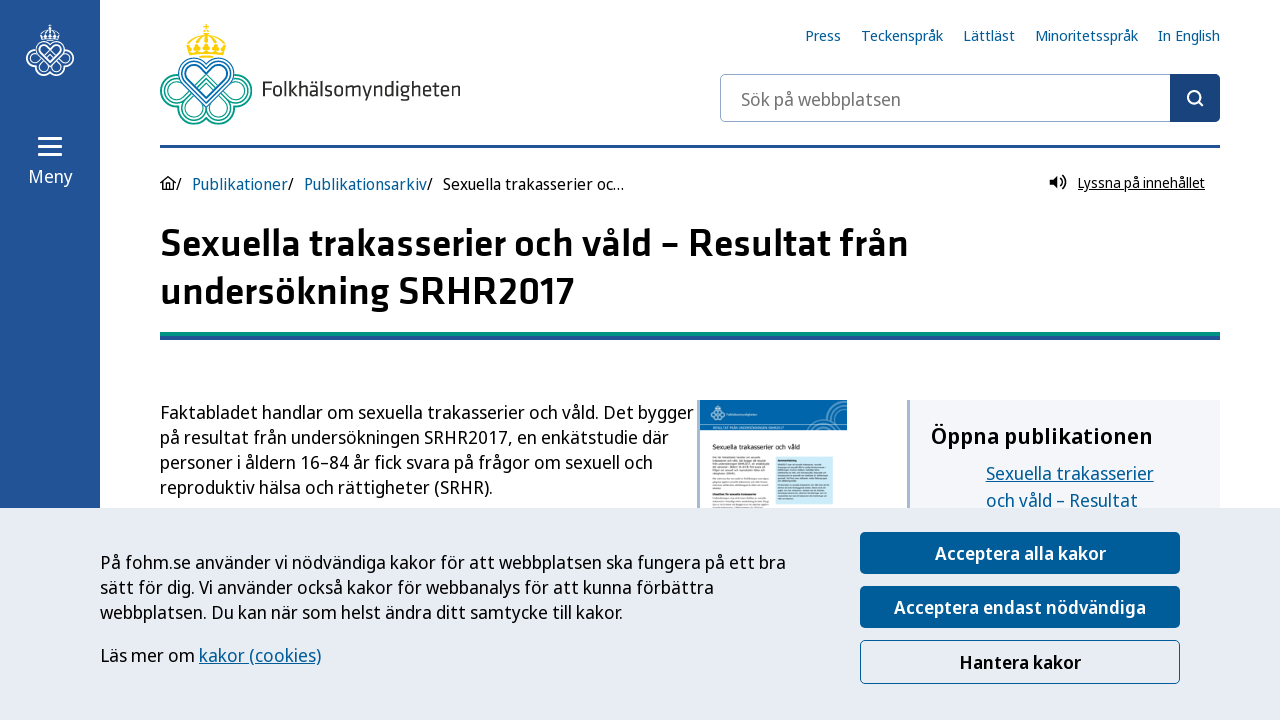

--- FILE ---
content_type: application/javascript
request_url: https://static.rekai.se/5bd63f3a.js
body_size: 25417
content:
/*== folkhalsomyndighetenweb ==*/ 
(()=>{var runLocaly=!1,runLocalyPredict=!1,runLocalyView=("1"==rekGetCookie("localpredict")&&(runLocalyPredict=!0),!1),cssStyles=("1"==rekGetCookie("localview")&&(runLocalyView=!0),".rek-prediction .rek-style p{margin:0}.rek-prediction .rek-style ul{list-style:none;padding:0;margin:0}.rek-prediction .rek-style .rek-prediction__content{margin-bottom:1.5rem}.rek-prediction .rek-style .rek-prediction__content img{margin-bottom:.5rem;max-width:100%}.rek-prediction .rek-style .rek-prediction__title>a{font-size:1.5rem}.rek-prediction .rek-style-cols ul{display:flex;flex-wrap:wrap;justify-content:flex-start}.rek-prediction .rek-style-cols ul li{display:flex;align-items:center;padding:4px}.rek-prediction .rek-style-cols3 li{flex-basis:calc(33.33333% - 8px)}@media (max-width:990px){.rek-prediction .rek-style-cols3 li{flex-basis:calc(50% - 8px)}}@media (max-width:546px){.rek-prediction .rek-style-cols3 li{flex-basis:100%}}.rek-prediction .rek-style-cols3.rek-stripes li{background-color:transparent}.rek-prediction .rek-style-cols3.rek-stripes li:nth-child(6n-3),.rek-prediction .rek-style-cols3.rek-stripes li:nth-child(6n-4),.rek-prediction .rek-style-cols3.rek-stripes li:nth-child(6n-5){background-color:#eee}@media (max-width:990px){.rek-prediction .rek-style-cols3.rek-stripes li:nth-child(n){background-color:transparent}.rek-prediction .rek-style-cols3.rek-stripes li:nth-child(4n+1),.rek-prediction .rek-style-cols3.rek-stripes li:nth-child(4n+2){background-color:#eee}}@media (max-width:546px){.rek-prediction .rek-style-cols3.rek-stripes li:nth-child(2n){background-color:transparent}.rek-prediction .rek-style-cols3.rek-stripes li:nth-child(odd){background-color:#eee}}.rek-prediction .rek-style-cols2 li{flex-basis:calc(50% - 8px)}@media (max-width:546px){.rek-prediction .rek-style-cols2 li{flex-basis:100%}}.rek-prediction .rek-style-cols2.rek-stripes li:nth-child(n){background-color:transparent}.rek-prediction .rek-style-cols2.rek-stripes li:nth-child(4n+1),.rek-prediction .rek-style-cols2.rek-stripes li:nth-child(4n+2){background-color:#eee}@media (max-width:546px){.rek-prediction .rek-style-cols2.rek-stripes li:nth-child(2n){background-color:transparent}.rek-prediction .rek-style-cols2.rek-stripes li:nth-child(odd){background-color:#eee}}.rek-prediction .rek-style-cols1 li{flex-basis:100%}.rek-prediction .rek-style-cols1.rek-stripes li:nth-child(2n){background-color:transparent}.rek-prediction .rek-style-cols1.rek-stripes li:nth-child(odd){background-color:#eee}.rekai-newsarticle-img-wrapper{padding-bottom:43.75%;position:relative;overflow:hidden;height:0;background-color:initial;opacity:1}.rekai-newsarticle-img-wrapper img{position:absolute;display:block;width:100%;object-fit:cover;top:50%;left:50%;min-height:100%;min-width:100%;transform:translate(-50%,-50%);height:100%}.rekai-newsarticle-article-container{padding-left:6px;padding-right:6px;box-sizing:border-box}.rekai-newsarticle-article-container-c1{width:100%}.rekai-newsarticle-article-container-c2{width:50%}.rekai-newsarticle-article-container-c3{width:33%}@media (max-width:767px){div[class*=rekai-newsarticle-article-container-],div[class^=rekai-newsarticle-article-container-]{width:100%}}.rekai-news-wrapper{margin-left:-6px;margin-right:-6px}.env-d--flex{display:-ms-flexbox;display:flex}.rek-d--flex{display:-ms-flexbox;display:flex}.rek-flex-wrap--wrap{-ms-flex-wrap:wrap;flex-wrap:wrap}.rek-p-bottom--x-small{padding-bottom:.5em!important}.rek-m-bottom--x-small{margin-bottom:.5em!important}.rek-style-pills{display:flex;flex-wrap:wrap;padding-left:0;margin-bottom:0;list-style:none}.rekai-pill{box-sizing:border-box;margin-right:.5rem;border:1px solid #333}.rekai-pill:last-child{margin-right:0}.rekai-pill-link{display:block;padding:.5rem 1rem}.rekai-pills.env-list--horizontal{flex-wrap:wrap}.rekai-pill-radius{border-radius:200px}@media screen and (min-width:767px){.rekai-news-wrapper--img-left .rekai-newsarticle-article{display:grid;grid-template-columns:1fr 1fr;grid-gap:0px 15px;overflow:hidden}.rekai-news-wrapper--img-left .rekai-newsarticle-img-wrapper{grid-row-start:1;grid-row-end:3;height:100%;width:100%}.rekai-news-wrapper--img-left .rekai-newsarticle-img{height:100%;width:100%}.rekai-news-wrapper--img-left .rekai-newsarticle-a{align-self:end}}@keyframes pulse{0%{opacity:1}50%{opacity:.5}100%{opacity:1}}.rekai-skeleton-loading{background-color:#f1f1f1;width:300px;height:20px;margin:3px 20px;border-radius:4px;animation:pulse 1.5s infinite}"),projectId="14201575",viewURL=runLocalyView?"http://localhost:3000/view":"https://view.rekai.se/view",predictUrl=runLocalyPredict?"http://localhost:3000/predict":"https://predict.rekai.se/predict",customerCMS="episerver",page404title="Sidan kan inte hittas",cmsvariant="none",sendviews="all",sendevents="all";try{sendevents=sendevents||""}catch(e){sendevents=""}var sendreferer="true",sendreferer="true"==sendreferer,maxsurfpathdepth="-1";try{maxsurfpathdepth=parseInt(maxsurfpathdepth)}catch(e){maxsurfpathdepth=-1}var saveviewpercentage="1";try{saveviewpercentage=parseFloat(saveviewpercentage)}catch(e){saveviewpercentage=1}var sendcontentview="false",sendcontentview="true"==sendcontentview,saveinlocalstorage="false",saveinlocalstorage="true"==saveinlocalstorage,nroftabstogroup=1;try{nroftabstogroup=parseInt("1"),-1==nroftabstogroup&&(nroftabstogroup=1)}catch(e){}var externalDomains=[];try{var domainstring="";""!=domainstring&&externalDomains.push({savefilter:domainstring})}catch(e){}var viewurlfilters=/.*/,privacylevel="0";try{privacylevel=parseInt(privacylevel)}catch(e){privacylevel=0}var isRefresh=!1,shouldSaveClickToDatabase=!1,tabsPathName="rektabs",sentFragmentViews=[],urlChangesArray=(window.overrideObject={},[]),linkPrendered=!1,advancedPrendered=!1,acPrendered=!1,keepCheckingScroll=!0,inViewEventSent=!1,keepCheckingFAQScroll=!0,inViewFAQEventSent=!0,faqAnswerClickBeaconSent=!1,faqToPageClickBeaconSent=!1,hasSentSearchFAQanswerclick=!1,hasSentSearchFAQreadMore=!1,eventsAddedToDOM=!1,oneClickEventIsSent=!1,exitExtraInfo={},keepCheckingMouseOver=!0,linkPreamble="",PathHandler=function(){},VisitCalculator=(PathHandler.prototype={getTabNameFromUrl:function(){if(0==nroftabstogroup)return 0;var e="";try{e=(e=(e=window.location.pathname).replace("http://","")).replace("https://",""),0===e.indexOf("/-/")&&(e=e.replace("/-",""));var t=new RegExp(`^/(${["en","sv","fi","de","fr","es","it","uk","no","se"].join("|")})(?:-[a-zA-Z]{2}|_[a-zA-Z]{2})?(/|$)`),n=(e!==(e=e.replace(t,""))&&""!==e?e="/"+e:""===e&&(e="/"),e.split("/"));if(2<n.length){n.shift();for(var r="",a=0,i=0;i<n.length&&(""==n[i]||(r+=n[i],++a!=nroftabstogroup));i++);return(r=-1<r.indexOf(".")?r.substring(0,r.indexOf(".")):r).toLowerCase()}return""}catch(e){return""}},removeNthInString:function(e,t){for(var n=e,r=e.split(""),a=t-1;a<r.length-1;a+=t)r[a]="";return e=""==(e=r.join(""))?n:e},trimAPathString:function(e,t){return-1<(e=(e=(e=(e=e.replace(/\//g,"")).replace(/\./g,"")).replace(/\-/g,"")).replace(/\,/g,"")).indexOf("?")&&(e=e.substring(0,e.indexOf("?"))),e="sitevision"!=t&&"custom"!=t?e:this.removeNthInString(e,3)},checkIfStartpage:function(e,t){if("sitevision"==t){if(0==e.indexOf("2."))return!0}else if("custom"==t){if("/"==e||""==e)return!0}else if("wp"==t&&"-1"==e)return!0;return!1},ifTooOldSessionRestart:function(){var e=sessionstorageGetItem("sessionstarttime");if(e){if(29<diff_minutes(new Date(e),new Date))return sessionstorageSetItem("sessionstarttime",(new Date).toString()),!0}else sessionstorageSetItem("sessionstarttime",(new Date).toString());return!1},addToSessionPath:function(e,t){var n,r,a=this.ifTooOldSessionRestart();this.checkIfStartpage(e,t.cms)||(n=this.getSessionPathAsJSON(t),r="sp"+t.projectid,a&&(n={p:[]}),t=this.getTabsPathAsJSON(t),a&&(t={t:[]}),a=this.getTabNameFromUrl(),-1==t.t.indexOf(a)&&""!=a&&(t.t.push(a),sessionstorageSetItem(tabsPathName,JSON.stringify(t))),n.p[n.p.length-1]!=e&&(10<=n.p.length&&n.p.shift(),n.p.push(e)),sessionstorageSetItem(r,JSON.stringify(n)),saveinlocalstorage&&2<n.p.length&&localstorageSetItem(r,JSON.stringify(n)))},getReadSessionPathName:function(e){var t="sp"+e.projectid;return t=e.hasOwnProperty("readdatafromproject")&&void 0!==e.readdatafromproject?"sp"+e.readdatafromproject:t},getAPathFromSessionOrLocal:function(e,t){var n={p:[]},r=null;if(r=("session"==t?sessionstorageGetItem:localstorageGetItem)(e))try{n=JSON.parse(r)}catch(e){n={p:[]}}return n},getSessionPathAsJSON:function(e,t){e=this.getReadSessionPathName(e);return this.getAPathFromSessionOrLocal(e,"session")},getSessionPathAsString:function(e){var t,n=e.cms,r=[],e=this.getReadSessionPathName(e),a=this.getAPathFromSessionOrLocal(e,"session"),i=a;try{saveinlocalstorage&&a.p.length<2&&(t=this.getAPathFromSessionOrLocal(e,"local"))&&0<t.p.length&&(i=t)}catch(e){}var o=0;try{for(var s=i.p.length-1;0<=s;s--)if(!this.checkIfStartpage(i.p[s],n)){var c=encodeURIComponent(i.p[s]);if(-1==r.indexOf(c)&&(r.unshift(c),4==++o))break}}catch(e){return console.log("rek.ai: Error when build session path"),""}for(var d="",s=0;s<r.length;s++)d+="&p"+s+"="+r[s];return d},getTabsPathAsJSON:function(){var t={t:[]};if(sessionstorageGetItem(tabsPathName))try{t=JSON.parse(sessionstorageGetItem(tabsPathName))}catch(e){t={t:[]}}return t},getTabsPathAsString:function(){var t={t:[]},e=[];if(sessionstorageGetItem(tabsPathName))try{t=JSON.parse(sessionstorageGetItem(tabsPathName))}catch(e){t={t:[]}}var n=t.t.length;if(0==n)return"";2<n&&(n=2);for(var r=0;r<n;r++)e.push(t.t[r]);return e.sort(),e.join("")}},function(){}),Renderer=(VisitCalculator.prototype={dig:function(e){return e<10?"0"+e:e},encd:function(e){return e.getFullYear().toString().substring(2,4)+this.dig(e.getMonth()+1)+this.dig(e.getDate())},getVisits:function(t,n){var t="vds"+t.projectid,e=localstorageGetItem(t),r=1,a=1,i=30,o=new Date,s=[];if(""!=e&&e)try{for(var c,d=(c=JSON.parse(localstorageGetItem(t))).vds.length,a=0;d--;){p="20"+(p=c.vds[d]).substring(0,2)+"-"+p.substring(2,4)+"-"+p.substring(4,6);var l=new Date(p);30<Math.round(Math.abs((l.getTime()-o.getTime())/864e5))&&c.vds.splice(d,1),l.setHours(0,0,0,0)==o.setHours(0,0,0,0)&&a++}++a<20&&(n||c.vds.push(this.encd(o))),n||localstorageSetItem(t,JSON.stringify(c));for(r=c.vds.length,d=0;d<c.vds.length;d++){var p,u="20"+(p=c.vds[d]).substring(0,2)+"-"+p.substring(2,4)+"-"+p.substring(4,6);(u=new Date(u)).setHours(0,0,0,0)!=o.setHours(0,0,0,0)&&s.push(u)}s.sort(function(e,t){return t.getTime()-e.getTime()}),0<s.length&&(i=Math.round(Math.abs((o.getTime()-s[0].getTime())/864e5)))}catch(e){c={vds:[this.encd(o)]},n||localstorageSetItem(t,JSON.stringify(c))}else c={vds:[this.encd(o)]},n||localstorageSetItem(t,JSON.stringify(c));return c={vt:a=0==a?1:a,v30:r=0==r?1:r,dlv:i=0==i?30:i}}},function(){}),LinkSorter=(Renderer.prototype={trunkateText:function(e,t){var n;return(e=void 0===e?"":e).length>t&&(t=t+(n=e).substring(t).indexOf(" "),0===(e=n.substring(0,t)+"...").indexOf("<i>"))&&(e+="</i>"),e},addArrayOfClasses:function(e,t){if(isArray(e))for(var n=0;n<e.length;n++)t.classList.add(e[n]);return t},getTargetStringForUrl:function(e){try{var t=new URL(e,window.location.origin),n=window.location.hostname.replace(/^www\./,"");if(t.hostname.replace(/^www\./,"")!==n)return' target="_blank"'}catch(e){}return""},getAnATag:function(e,t,n,r,a,i,o){r=r||0;var s=document.createElement("a"),c=e,o=(s.onclick=function(){sessionstorageSetItem("rekclick",1)},s.setAttribute("data-aisource",o),s.classList.add("rek-link"),""!=t&&s.classList.add(t),a&&"envision"===i?(s.classList.add("env-button"),s.classList.add("env-button--primary"),s.classList.add("env-button--ghost"),s.classList.add("rekai-pill-radius")):a&&(s.classList.add("rekai-pill-link"),s.classList.add("rekai-pill-radius")),0<r&&(e=this.trunkateText(e,r)),document.createTextNode(e));return s.appendChild(o),c!=e&&(s.title=c),s.href=n,s},renderAsList:function(e,t,n){linkPrendered=!0;var r,a=n.styling.toLocaleLowerCase()||"",i=!1,o=("pills"!==n.renderstyle&&"pill"!==n.renderstyle||(i=!0),n.nrofhits||10),s={list:"rek-prediction__list",item:"rek-prediction__item",link:"rek-prediction__link"};try{window.__rekai=window.__rekai||{},window.__rekai.appdata=window.__rekai.appdata||{},window.__rekai.appdata.uuid&&(e.id||"").startsWith("rekai_12")&&(a="envision")}catch(e){}"envision"===a&&(s.list="env-list",s.item="env-list__item",s.link="normal");for(var c,d=e.getElementsByClassName(s.list),l=("list"==n.renderstyle?((c=document.createElement("div")).classList.add("rek-style"),c.classList.add("rek-style-cols"),c.classList.add("rek-style-cols"+n.listcols),n.addstripes&&c.classList.add("rek-stripes"),e.appendChild(c)):c=e,0<d.length?r=d[0]:((r=document.createElement("ul")).classList.add(s.list),n.addstripes&&"list"!=n.renderstyle&&r.classList.add("rek-stripes"),i&&"envision"===a?(r.classList.add("rekai-pills"),r.classList.add("env-list--horizontal")):i&&(r.classList.add("rekai-pills"),r.classList.add("rek-style-pills"))),Math.min(t.predictions.length,o)),p=0;p<l;p++){var u=t.predictions[p],g=u.url,h=u.title,m=(n.useh1forcontent&&u.hasOwnProperty("h1")&&""!=u.h1&&(h=u.h1),1),h=this.getAnATag(h,s.link,g,n.titlemaxlength,i,a,m=u.iscontext?2:m),u=document.createElement("li");if(u.classList.add(s.item),i&&"envision"===a?(u.classList.add("env-m-top--small"),l-1!=p&&u.classList.add("env-m-right--medium")):i&&u.classList.add("rekai-pill"),-1<g.indexOf(".pdf")&&u.classList.add("rek-prediction__item__pdf"),""!=n.stripecolor&&window.__rekai.appendCss&&(n.stripecolor=n.stripecolor.replace("#",""),!window.__rekai.addedStripecolor)){m=".aaa .bbb3.ddd li:nth-child(6n-3),.aaa .bbb3.ddd li:nth-child(6n-4),.aaa .bbb3.ddd li:nth-child(6n-5) {ccc: #fff}@media (max-width: 990px) {.aaa .bbb3.ddd li:nth-child(n) {ccc: eee}.aaa .bbb3.ddd li:nth-child(4n+1),\t.aaa .bbb3.ddd li:nth-child(4n+2) {ccc: #fff}}@media (max-width: 546px) {.aaa .bbb3.ddd li:nth-child(even) {ccc: eee}\t.aaa .bbb3.ddd li:nth-child(odd) {ccc: #fff}}.aaa .bbb2.ddd li:nth-child(n) {ccc: eee}.aaa .bbb2.ddd li:nth-child(4n+1),.aaa .bbb2.ddd li:nth-child(4n+2) {ccc: #fff}@media (max-width: 546px) {.aaa .bbb2.ddd li:nth-child(even) {ccc: eee}.aaa .bbb2.ddd li:nth-child(odd) {ccc: #fff}}.aaa .bbb1.ddd li:nth-child(even) {ccc: eee}.aaa .bbb1.ddd li:nth-child(odd) {ccc: #fff}",m=(m=(m=(m=(m=(m=(m+=".rek-prediction .env-list.rek-stripes .env-list__item:nth-child(even) {background-color: #fff}").replace(/aaa/g,"rek-prediction")).replace(/bbb/g,"rek-style-cols")).replace(/ccc/g,"background-color")).replace(/ddd/g,"rek-stripes")).replace(/eee/g,"transparent")).replace(/fff/g,n.stripecolor);try{var k,w=document.getElementsByTagName("head");w&&((k=document.createElement("style")).innerHTML=m,w[0])&&w[0].appendChild(k)}catch(e){console.log("stripecolor e:"+e)}window.__rekai.addedStripecolor=!0}u.appendChild(h),r.appendChild(u)}0==d.length&&(0<l&&""!=(e=this.getHTMLForHeader(n))&&(c.innerHTML=e),c.appendChild(r))},renderAsContent:function(e,t,n){var r,a=n.nrofhits||10;"content"==n.renderstyle?((r=document.createElement("div")).classList.add("rek-style"),r.classList.add("rek-style-content"),e.appendChild(r)):r=e;for(var i=0;i<Math.min(t.predictions.length,a);i++){var o=t.predictions[i],s=o.title,c=o.url,d=o.ingress,l=(""==d&&(d=o.text),document.createElement("div")),p=(l.classList.add("rek-prediction__content"),0==i&&l.classList.add("rek-prediction__first-child"),i%2!=0&&l.classList.add("rek-prediction__odd"),null),u=(""!=o.imgurl&&((p=document.createElement("p")).classList.add("rek-prediction__img"),(u=document.createElement("img")).src=o.imgurl,u.alt="",p.appendChild(u)),s),s=(n.useh1forcontent&&""!=o.h1&&(u=o.h1),document.createElement("span")),g=(s.classList.add("rek-prediction__title"),1),o=(o.iscontext&&(g=2),this.getAnATag(u,"",c,n.titlemaxlength,!1,"",g)),c=(s.appendChild(o),null);""!=d&&(c=document.createElement("div"),s.classList.add("rek-prediction__body"),g=document.createElement("p"),o=document.createTextNode(d),g.appendChild(o),c.appendChild(g)),p&&l.appendChild(p),l.appendChild(s),c&&l.appendChild(c),r.appendChild(l)}},renderAsAdvanced:function(e,t,n){advancedPrendered=!0;t=t.predictions||[],n.added=0,n.cc="rek","sitevision"==window.__rekai.customer.cms&&(n.cc="env"),n.selector=n.selector||".rek-prediction",n.nrofhits=n.nrofhits||2*n.cols,e=this.getAdvancedHtml(e,t,n);try{document.querySelector(n.selector).innerHTML=e}catch(e){console.log("Error in rek.ai script when adding advanced html to selector")}},getHTMLForHeader:function(e){var t,n="";try{""!=e.headertext&&(""!=e.headerid&&(e.headerid=' id="h-'+e.headerid+'" '),n+='<div class="rekai-news-header-wrapper">',""!=e.headerfontclass&&(e.headerfontclass=' class="'+e.headerfontclass+'" '),t="span",n=n+("<"+(t=0!=e.headerheadinglevel?"h"+e.headerheadinglevel:t))+" "+e.headerfontclass+" "+e.headerid+">"+e.headertext+"</"+t+"></div>")}catch(e){console.log("rek.ai: Error when creating head e:"+e)}return n},getAdvancedHtml:function(e,t,n){for(var r="",a=(0<t.length&&(r+=this.getHTMLForHeader(n)),r+='<div class="'+n.cc+"-m-bottom--medium rekai-news-wrapper "+n.cc+"-d--flex "+n.cc+'-flex-wrap--wrap">',0);a<t.length&&n.added!=n.nrofhits;a++)r+=this.getAdvancedHtmlOneArticle(e,t,n,a);return r+="</div>"},getAdvancedHtmlOneArticle:function(e,t,n,r){var a="",t=t[r],r=' data-aisource="1" ',i=(t.iscontext&&(r=' data-aisource="2" '),t.url);if(window.location.pathname.replace(/\/$/,"")!==i)try{n.added++;var o,s,c,d,l,p=t.title,u=(n.useh1forcontent&&t.hasOwnProperty("h1")&&""!=t.h1&&(p=t.h1),p=this.trunkateText(p,n.titlemaxlength),this.trunkateText(t.ingress,n.ingressmaxlength)),g=t.imgurl,h="rekai-newsarticle-article-container",m=(h+=" "+h+"-c"+n.cols,1==n.added&&(h+=" rekai-newsarticle__first-child"),n.added%2!=0&&(h+=" rekai-newsarticle__odd"),a=a+('<div class="'+h+" "+n.cc+'-p-bottom--x-small">')+'<div class="rekai-newsarticle-article">',n.showimage&&(""==g&&""!=(o=""==(o=n.fallbackimgsrc||"")?n.defaultimageurl||"":o)&&(g=o),s=""!=(s=t.jpgimgalt||"")?' alt="'+s+'" ':" alt ",a=(a+='<div class="rekai-newsarticle-img-wrapper '+n.cc+'-m-bottom--x-small">')+'<img  loading="lazy"  class="rekai-newsarticle-img" src="'+g+'" '+s+"></div>"),n.showdate&&""!=t.pubdate&&(c=t.pubdate,a=(a+='<div class="rekai-newsarticle-pubdate">')+"<span "+(d=(d="")!=n.datefontclass?' class="'+n.datefontclass+'" ':d)+">"+c+"</span></div>"),""),k="",w="",f=(0!=n.titleheadinglevel?(m="<h"+n.titleheadinglevel+' class="'+n.titlefontclass+'">',k="</h"+n.titleheadinglevel+">"):w=n.titlefontclass,a+=m,this.getTargetStringForUrl(i)),_=p;a=a+('<a class="rekai-newsarticle-a '+w+'" href="'+i+'" aria-label="'+(_=p.replace(/"/g,"&quot;"))+'" title="'+linkPreamble+_+'" '+r+" "+f+">"+p+"</a>")+k,n.showingress&&(l="p",a=(a+="<"+(l=0!=n.ingressheadinglevel?"h"+n.ingressheadinglevel:l)+' class="rekai-newsarticle-p '+n.ingressfontclass+'">')+u+"</"+l+">"),a=a+"</div>"+"</div>"}catch(e){console.log("Error in rek.ai script when renderinge advanced articles e:"+e)}return a},getFaqHTML:function(e,t,n){for(var r="",a=(0<t.length&&(r+=this.getHTMLForHeader(n)),r=r+'<div class="faq-area">'+'<div class="faq-container" aria-label="Frågor och svar">',0);a<t.length&&n.added!=n.nrofhits;a++)r+=this.getFaqHTMLOneQuestion(e,t,n,a),0;return r=r+"</div>"+"</div>"},getFaqHTMLOneQuestion:function(e,t,n,r){var a="",i=t[r].question,o=t[r].answer,s=t[r].id||t[r].idNbr||"",c=t[r].pathname||t[r].p||t[r].path||"",d=t[r].pagetitle||t[r].title||"",l=(t[r].headerid,' data-aisource="1" '),a=(a=(a=(a=a+'<div class="one-faq-wrapper">'+('<a class="faq-page trigger-rek-entitytype-faq-view" data-rek-entityid="'+s+'" id="tab'+r+'" aria-controls="panel'+r+'" href="#" aria-expanded="false" tabindex="-1" '+(l=t[r].iscontext?' data-aisource="2" ':l)+">"))+i+"</a>")+('<div class="faq-body" id="panel'+r+'"  aria-labelledby="tab'+r+'" aria-hidden="true" tabindex="0">')+'<p class="one-faq-answer">')+o+"</p>";return a=(a=""!=d?(a=a+'Läs mer om svaret på: <a class="faq-to-answer-page trigger-rek-entitytype-faq-to-page" data-rek-entityid="'+s+'" href="'+c+'">')+d+"</a>":a)+"</div>"+"</div>"},renderAsFaq:function(e,t,n){t=t.predictions,n.added=0,t=this.getFaqHTML(e,t,n);n.selector=n.selector||".rek-prediction";try{e.innerHTML=t}catch(e){console.log("Error in rek.ai script when adding faq html to selector")}}},function(){});function getQuestionsOptions(e){(e=e||{}).classes=e.classes||{};let t={};t.rek_hash=getRandomHash(4),t.rek_class_prefix="rekai",t.REK_ACCORDION_ID=t.rek_class_prefix+"-accordion-"+t.rek_hash,t.rek_class_accordion=t.rek_class_prefix+"-accordion",t.rek_class_accordion_list=t.rek_class_accordion+"__list",t.rek_class_accordion_header=t.rek_class_accordion+"__header",t.rek_class_accordion_button=t.rek_class_accordion+"__button",t.rek_class_accordion_trigger_view=t.rek_class_accordion+"__trigger-view",t.rek_class_accordion_button_span=t.rek_class_accordion+"__question-text",t.rek_class_accordion_body=t.rek_class_accordion+"__body",t.rek_class_accordion_answer_text=t.rek_class_accordion+"__answer-text",t.rek_class_accordion_answer_page=t.rek_class_accordion+"__answer-page",t.rek_class_accordion_link=t.rek_class_accordion+"__link",t.class_accordion_list=e.classes.class_accordion_list||t.rek_class_accordion_list,t.class_accordion_button=e.classes.class_accordion_button||t.rek_class_accordion_button,t.class_accordion_trigger_view=e.classes.class_accordion_trigger_view||t.rek_class_accordion_trigger_view,t.class_accordion_button_span=e.classes.class_accordion_button_span||t.rek_class_accordion_button_span,t.class_accordion_body=e.classes.class_accordion_body||t.rek_class_accordion_body,t.class_accordion_answer_text=e.classes.class_accordion_answer_text||t.rek_class_accordion_answer_text,t.class_accordion_answer_page=e.classes.class_accordion_answer_page||t.rek_class_accordion_answer_page,t.class_accordion_link=e.classes.class_accordion_link||t.rek_class_accordion_link,t.use_icon=!0,t.text_read_about_answer="Läs mer om svaret på: ",t.text_read_about_answer_no_title="Läs mer om svaret ",t.text_read_about_answer_link="här";var n=getPagelang();return-1<n.indexOf("fi")?(t.text_read_about_answer="Lue lisää: ",t.text_read_about_answer_no_title="Lue lisää ",t.text_read_about_answer_link="täältä"):-1<n.indexOf("en")?(t.text_read_about_answer="Read more about the answer: ",t.text_read_about_answer_no_title="Read more about the answer ",t.text_read_about_answer_link="here"):-1<n.indexOf("no")||-1<n.indexOf("nb")?(t.text_read_about_answer="Les mer om svaret på: ",t.text_read_about_answer_no_title="Les mer om svaret ",t.text_read_about_answer_link="her"):-1<n.indexOf("da")?(t.text_read_about_answer="Læs mere om svaret på: ",t.text_read_about_answer_no_title="Læs mere om svaret ",t.text_read_about_answer_link="her"):-1<n.indexOf("nl")&&(t.text_read_about_answer="Lees meer over het antwoord: ",t.text_read_about_answer_no_title="Lees meer over het antwoord ",t.text_read_about_answer_link="hier"),t.question_text_max_width="700px",void 0!==e.text_read_about_answer&&""!=e.text_read_about_answer&&(t.text_read_about_answer=e.text_read_about_answer),void 0!==e.text_read_about_answer_no_title&&""!=e.text_read_about_answer_no_title&&(t.text_read_about_answer_no_title=e.text_read_about_answer_no_title),void 0!==e.text_read_about_answer_link&&""!=e.text_read_about_answer_link&&(t.text_read_about_answer_link=e.text_read_about_answer_link),window.__rekai=window.__rekai||{},window.__rekai.qna=window.__rekai.qna||{},window.__rekai.qna.config=window.__rekai.qna.config||[],!(t.disablehighlight=!1)===e.disablehighlight&&(t.disablehighlight=!0),Array.isArray(window.__rekai.qna.config)&&!window.__rekai.qna.config.find(e=>e.rek_hash===t.rek_hash)&&window.__rekai.qna.config.push(t),t}function getOneAccordionAsHtmlString(n,r){try{var{question:a,answer:i,id:o,pagetitle:s,url:c,headerid:d,referenceTextStart:l,referenceTextEnd:p}=n,u=r.rek_class_prefix+`-${r.rek_hash}-question-`+o,g=r.rek_class_prefix+`-${r.rek_hash}-answer-`+o;let e=c,t=' data-aisource="1" ';n.iscontext&&(t=' data-aisource="2" '),""!==d&&(e=c+"#"+d),!0!==r.disablehighlight&&""!==l&&""!==p&&(""===d&&(e+="#"),e=e+":~:text="+encodeURIComponent(l)+","+encodeURIComponent(p));return`
                    <dt class="${r.rek_class_accordion_header}">
                        <button id="${u}" class="${r.rek_class_accordion_button} ${r.rek_class_accordion_trigger_view}" aria-expanded="false" data-rek-entityid="${o}" aria-controls="${g}" ${t}>
                            <span class="${r.class_accordion_button_span}">
                                ${a}
                            </span>
                            ${r.use_icon?'<svg focusable="false" aria-hidden="true" viewBox="0 0 24 24"><path d="M19 13h-6v6h-2v-6H5v-2h6V5h2v6h6v2z" class="svg-plus" fill="currentColor"></path><path d="M19 13H5v-2h14v2z" class="svg-minus" fill="none"></path></svg>':""}
                        </button>
                    </dt>
                    <dd class="${r.class_accordion_body}" id="${g}" aria-labelledby="${u}" hidden>
                        <p class="${r.class_accordion_answer_text}">${i}</p>
                        <p class="${r.class_accordion_answer_page}">
                        ${`
                                ${s?`${r.text_read_about_answer}<a class="${r.class_accordion_link}" href="${e}">${s}</a>`:`${r.text_read_about_answer_no_title}<a class="${r.class_accordion_link}" href="${e}">${r.text_read_about_answer_link}</a>.`}
                            `}
                        </p>
                    </dd>
            `}catch(e){return""}}function getAllAccordionsAsHtmlString(e,t){e=Object.values(e.predictions).map(e=>getOneAccordionAsHtmlString(e,t));return`<dl id="${t.REK_ACCORDION_ID}" class="${t.class_accordion_list}">${e.join("")}</dl>`}function addCssStylesForQuestions(t){var e,n=window.__rekai.qna.config.find(e=>e.rek_hash===t.rek_hash);n&&!n.stylesRendered&&((e=document.createElement("style")).innerHTML=`
                .${t.rek_class_accordion_header} {

                }

                .${t.rek_class_accordion_button} svg {
                    width: 24px;
                    height: 24px;
                    color: inherit;
                    display: block;
                    flex: 24px 0 0;
                    margin-left: 5px;
                }

                .${t.rek_class_accordion_button}[aria-expanded="true"] svg .svg-plus,
                .${t.rek_class_accordion_button}[aria-expanded="false"] svg .svg-minus {
                    fill: none
                }

                .${t.rek_class_accordion_button}[aria-expanded="false"] svg .svg-plus,
                .${t.rek_class_accordion_button}[aria-expanded="true"] svg .svg-minus {
                    fill: currentColor;
                }

                .${t.rek_class_accordion_button} svg .svg-plus {
                    fill: #00ff00
                }

                .${t.rek_class_accordion_button} {
                    background: transparent;
                    border: 0;
                    border-radius: 0;
                    padding: 0;
                    display: flex;
                    align-items: center;
                    justify-content: space-between;
                    padding-left: 8px;
                    padding-right: 8px;
                    min-height: 60px;
                    font-size: inherit;
                    text-align: inherit;
                    color: inherit;
                    cursor: pointer;
                    font-family: inherit;
                    border-top: 1px solid #868e96;
                    width: 100%;
                }

                .${t.rek_class_accordion_list} dt:last-of-type .${t.rek_class_accordion_button}[aria-expanded="false"] {
                    border-bottom: 1px solid #868e96;
                }

                .${t.rek_class_accordion_button}:hover {
                    background-color: #f1f3f5;
                }

                .${t.rek_class_accordion_body} {
                    padding: .25rem 8px 1rem;
                    margin: .5rem 0 1rem;
                }

                .${t.rek_class_accordion_answer_text} {
                    max-width: ${t.question_text_max_width};
                    text-align: left;
                }

                .${t.rek_class_accordion_answer_page} {
                    max-width: ${t.question_text_max_width};
                    margin-top: 1.25rem;
                    margin-bottom: 0;
                }

                .rek-sv-autocomplete .${t.rek_class_accordion_button} {
                    min-height: 40px;
                    padding: 8px 20px;
                    border-top: 1px solid #dddddd;
                }

                .rek-sv-autocomplete .${t.rek_class_accordion_button} svg {
                    width: 20px;
                    height: 20px;
                    flex: 20px 0 0;
                }

                .rek-sv-autocomplete .${t.rek_class_accordion_body} {
                    margin: 0 20px;
                    padding-left: 0;
                    padding-right: 0;
                }

                .rekai-autocomplete .${t.rek_class_accordion_button} {
                    min-height: 40px;
                    padding: 8px 12px;
                    border-top: 1px solid #dddddd;
                }
                
                .rekai-autocomplete .${t.rek_class_accordion_body} {
                    padding:0;
                    margin-left: 12px;
                    margin-right: 12px; 
                }

                .rek-sv-autocomplete .${t.rek_class_accordion_answer_text},
                .rekai-autocomplete .${t.rek_class_accordion_answer_text} {
                    margin-top: 0;
                }

                .rek-sv-autocomplete .${t.rek_class_accordion_header}.sv-autocomplete-result-item-active {
                    background-color: #f5f5f5;
                    color: #262626;
                }
            `,window.__rekai.appendCss&&document.head.appendChild(e),n.stylesRendered=!0)}function openQuestion(e,t,n){var e=e.target,r=(n=n||getQuestionsOptions(),e.closest("."+n.rek_class_accordion_header));!hasSentSearchFAQreadMore&&e.classList.contains("rekai-accordion__link")&&(e.closest(".sv-autocomplete-search-result")||e.closest(".rekai-dropdown-menu"))?(hasSentSearchFAQreadMore=!0,window.__rekai.sendingAnEvent(null,null,"read-more-click","search:rekai-faq","")):r&&(r=r.querySelector("."+n.rek_class_accordion_button))&&(n="true"===r.getAttribute("aria-expanded"),r.setAttribute("aria-expanded",!n),document.getElementById(r.getAttribute("aria-controls")).hidden=n,hasSentSearchFAQanswerclick||(e.closest(".sv-autocomplete-search-result")||e.closest(".rekai-dropdown-menu"))&&(hasSentSearchFAQanswerclick=!0,window.__rekai.sendingAnEvent(null,null,"answerclick","search:rekai-faq","")),""!=(n=r.dataset.rekEntityid||""))&&-1==window.__rekai.allClickedFAQs.indexOf(n)&&(window.__rekai.allClickedFAQs.push(n),window.__rekai.entitytype="rekai-faq",window.__rekai.entityid=n,window.__rekai.sendView())}function addEventListenersForQuestions(t,n){var e,r;t.overridefunction&&"function"==typeof t.overridefunction?t.overridefunction(data,t):(e=window.__rekai.qna.config.find(e=>e.rek_hash===n.rek_hash))&&!e.eventsAdded&&(r=null,r=n.serversideRendering?document.querySelector(".rekai-accordion__list__serverside"):document.getElementById(n.REK_ACCORDION_ID))&&(r.addEventListener("click",e=>{"A"!==e.target.tagName&&e.preventDefault(),openQuestion(e,t,n)}),r.addEventListener("keydown",e=>{"Enter"!==e.key&&13!==e.keyCode||("A"!==e.target.tagName&&e.preventDefault(),openQuestion(e,t,n))}),e.eventsAdded=!0)}function renderQuestionsAsAccordions(e,t,n){(n=n||{}).classes=n.classes||{};var r=getQuestionsOptions(n);let a=getAllAccordionsAsHtmlString(t,r),i;0<t.predictions.length&&""!==n.headertext&&(i=new Renderer,a=i.getHTMLForHeader(n)+a),e.innerHTML=a,addCssStylesForQuestions(r),addEventListenersForQuestions(n,r)}function getRandomHash(e){return Math.random().toString(36).substring(2,2+e)}function addBeacon(e){var t;1===privacylevel||window.__rekai.blockSendBeacon||hasConsent()&&"1"!=rekGetCookie("rekblock")&&"1"!=rekGetCookie("localpredict")&&(t=viewURL+"/event",navigator.sendBeacon(t,e))}function preSendingAnEvent(e,t,n){try{if("inview"===n)setTimeout(function(){isVisibleInViewport(e,150)&&(inViewEventSent=!0,sendingAnEvent(e,t,n,"",""))},2e3);else if("linkclick"===n){var r="";try{r=t.dataset.aisource||""}catch(e){r=""}var a=r;inViewEventSent||(inViewEventSent=!0,sendingAnEvent(e,{},"inview","","")),sendingAnEvent(e,t,n,"",a)}else sendingAnEvent(e,t,n,"","")}catch(e){console.log("rek.ai: preSendingAnEvent e:"+e)}}function sendingAnEvent(e,t,n,r,a){a=a||"";var e=e||{},i="",t=t||{},r=r||"";if(isPathOkToSendToBackend()){t.href&&(i=t.href);var o="",s=e.dataset||{},t=(s.hasOwnProperty("renderstyle")&&(o="renderstyle:"+s.renderstyle),checkIfIsFAQ(e)&&("renderstyle:rekai-qna"===(o="renderstyle:"+(s.entitytype||"rekai-faq"))&&(o="renderstyle:rekai-faq"),i="",(e=t.dataset||{}).hasOwnProperty("rekEntityid"))&&(i=e.rekEntityid),"renderstyle:pills"==o&&(o="renderstyle:list"),s.hasOwnProperty("gettermfromqueryparameter")&&""!=s.gettermfromqueryparameter&&(o="renderstyle:searchtips"),s.hasOwnProperty("addcontent")&&"true"===s.addcontent&&(o="renderstyle:addcontent"),""!=r&&(o=r),"");try{window.__rekai.eventlabel&&(t=window.__rekai.eventlabel)}catch(e){}e=window.performance.now()||-1,e=parseInt(e),s={eventcategory:n,eventaction:o,eventlabel:t,currenturl:window.location.pathname,targeturl:i,content:a,p:projectId,eventtype:"active",timerinms:e},s=JSON.stringify(s);try{let e=!0;"renderstyle:rekai-faq"===o&&"inview"===n&&(e=!1,inViewFAQEventSent||(inViewFAQEventSent=!0,e=!0)),e&&addBeacon(s)}catch(e){console.log("rek.ai: sendingAnEvent e:"+e)}}}function isVisibleInViewport(e,t){t=t||0;try{if(!function e(t){var n;return t!==document.body&&("none"===(n=window.getComputedStyle(t)).display||"hidden"===n.visibility||e(t.parentNode))}(e)){var n,r,a=window.getComputedStyle(e);if("none"!=a.display&&"0"!=a.opacity&&"hidden"!=a.visibility&&"circle(0px at 50% 50%)"!=a.clipPath&&"scale(0)"!=a.transform&&!e.hasAttribute("hidden"))return r=(n=e.getBoundingClientRect()).top,0<=(r+=t)&&r<(window.innerHeight||document.documentElement.clientHeight)&&0<=n.left}}catch(e){}}function checkIfInViewOnScroll(e){keepCheckingScroll&&!inViewEventSent&&isVisibleInViewport(e,150)&&(keepCheckingScroll=!1,preSendingAnEvent(e,{},"inview"))}function checkIfFAQInViewOnScroll(e){keepCheckingFAQScroll&&!inViewFAQEventSent&&isVisibleInViewport(e,150)&&setTimeout(function(){isVisibleInViewport(e,150)&&(keepCheckingFAQScroll=!1,inViewFAQEventSent||sendingAnEvent(e,{},"inview","",""))},1500)}function checkAndSendClickEvent(e,t){var n="";""==(n=t.href?t.href:n)||oneClickEventIsSent||(oneClickEventIsSent=!0,preSendingAnEvent(e,t,"linkclick"))}function checkAndAddEventsToONEFAQElementInDOM(e){e.addEventListener("click",function(e){var t=!1;if("svg"===e.target.tagName&&(t=!0),"button"===e.target.tagName.toLowerCase()||"button"===e.target.parentNode.tagName.toLowerCase()||t){var n=!1;try{(-1<e.target.className.indexOf("rekai-accordion__button")||-1<e.target.parentNode.className.indexOf("rekai-accordion__button"))&&(n=!0)}catch(e){n=!0}!n&&!t||faqAnswerClickBeaconSent||(inViewFAQEventSent||sendingAnEvent({},"","inview","renderstyle:rekai-faq",""),faqAnswerClickBeaconSent=!0,sendingAnEvent({},"","answerclick","renderstyle:rekai-faq",""))}"a"===e.target.tagName.toLowerCase()&&-1<e.target.className.indexOf("rekai-accordion__link")&&(faqToPageClickBeaconSent||(faqToPageClickBeaconSent=!0,sendingAnEvent({},"","read-more-click","renderstyle:rekai-faq","")))})}function checkAndAddEventsToONEElementInDOM(e){try{var t="div.rek-prediction:not([data-entitytype='rekai-qna']):not([data-entitytype='rekai-faq'])",n=(""!=(e=e||"")&&(t=e),document.querySelectorAll(t));if(0<n.length)for(var r=0;r<n.length;r++){var a=n[r];try{eventsAddedToDOM=!0,a.addEventListener("click",function(e){if("a"===e.target.tagName.toLowerCase())checkAndSendClickEvent(this,e.target);else try{checkAndSendClickEvent(this,e.target.closest("a"))}catch(e){}}),isVisibleInViewport(a,150)&&(keepCheckingScroll=!1,preSendingAnEvent(a,{},"inview")),keepCheckingScroll&&(document.addEventListener("scroll",function(){inViewEventSent||checkIfInViewOnScroll(a)},{passive:!0}),document.body.addEventListener("scroll",function(){inViewEventSent||checkIfInViewOnScroll(a)},{passive:!0}))}catch(e){console.log("checkAndAddEventsToONEElementInDOM e:"+e)}}}catch(e){console.log("rek.ai checkAndAddEventsToONEElementInDOM e:"+e)}}function sendDocAndExternalEvent(e,t){if(!window.__rekai.exitEventSent){window.__rekai.exitEventSent=!0;var n=window.performance.now()||-1,n=parseInt(n),t={eventcategory:t,eventaction:"",eventlabel:"",currenturl:window.location.pathname,targeturl:e.currentTarget.href,content:"",p:projectId,eventtype:"active",timerinms:n},t=JSON.stringify(t);try{addBeacon(t)}catch(e){console.log("rek.ai: sendDocAndExternalEvent e:"+e)}}}function checkAndAddEventsToDOM(e){e=e||".rek-prediction";if("none"!=sendevents&&navigator.sendBeacon){for(var t,n=document.querySelectorAll("div.rek-prediction[data-entitytype='rekai-qna'], div.rek-prediction[data-entitytype='rekai-faq'], dl.rekai-accordion__list__serverside"),r=(0<n.length&&(inViewFAQEventSent=!1,checkAndAddEventsToONEFAQElementInDOM(t=n[0]),checkIfFAQInViewOnScroll(t),document.addEventListener("scroll",function(){checkIfFAQInViewOnScroll(t)},{passive:!0}),document.body.addEventListener("scroll",function(){checkIfFAQInViewOnScroll(t)},{passive:!0})),e.split(",")),a=0;a<r.length;a++)""!=r[a]&&","!=r[a]&&checkAndAddEventsToONEElementInDOM(r[a]);try{for(var i=document.links,a=0;a<i.length;a++){var o=i[a].href;-1<o.indexOf(".pdf")?i[a].addEventListener("click",function(e){sendDocAndExternalEvent(e,"docClick")}):-1<o.indexOf("mailto:")?i[a].addEventListener("click",function(e){sendDocAndExternalEvent(e,"mailto")}):-1<o.indexOf("tel:")?i[a].addEventListener("click",function(e){sendDocAndExternalEvent(e,"tel")}):-1<o.indexOf("http")&&-1==o.indexOf(window.location.hostname)&&i[a].addEventListener("click",function(e){sendDocAndExternalEvent(e,"externalClick")})}}catch(e){console.log("rek.ai: checkAndAddEventsToDOM e:"+e)}}}function addGenericEventTracking(){try{window.addEventListener("beforeunload",function(e){sendExitEvent()})}catch(e){}}function getScrollPercent(){var e=document.documentElement,t=document.body,n="scrollTop",r="scrollHeight";return(e[n]||t[n])/((e[r]||t[r])-e.clientHeight)*100}function checkIfIsFAQ(e){if(e){var t=e.dataset||{};if(t.hasOwnProperty("entitytype")&&("rekai-faq"===t.entitytype||"rekai-qna"===t.entitytype))return 1;try{if(-1<e.className.indexOf("rekai-accordion__list__serverside"))return inViewFAQEventSent=!1,1}catch(e){}}}function sendExitEvent(){try{var e,t,n,r,a,i,o,s,c,d,l,p,u;window.__rekai.viewHCStatus&&!window.__rekai.exitEventSent&&(e=!(window.__rekai.exitEventSent=!0),n=(t=document.activeElement||null).href||"",e="A"!==(r=t.tagName)||-1<n.indexOf("http")&&-1===n.indexOf(window.location.hostname)||e)&&(a=sessionstorageGetItem("rekOrgRef")||"",i=window.performance.now()||-1,i=parseInt(i),o=getScrollPercent()||-1,o=parseInt(o),s=(new PathHandler).getSessionPathAsJSON(__rekai.customer)||null,c=-1,s&&(c=s.p.length),d=window.location.pathname,l=window.location.search,p=window.__rekai.searchInputValue||"",u={p:projectId,currenturl:d,targeturl:n,timeonpagems:i,orgRef:a,scrollPercent:o,pathObjectLength:c,search:l,tagName:r,eventtype:"passive",wasInView:inViewEventSent,searchinput:p},addBeacon(u=JSON.stringify(u)))}catch(e){}}function getAllLinksInDOM(){try{return Array.from(document.querySelectorAll("a")).filter(function(e){return e.hasAttribute("href")})}catch(e){return console.log("rek.ai: getAllLinksInDOM e:"+e),[]}}function addEventsJSRendererLinks(e,t){if(!eventsAddedToDOM&&"none"!=sendevents&&navigator.sendBeacon){try{var n=new Set(e.map(e=>e.href)),r=t.filter(e=>!n.has(e.href)),a=r[r.length-1];isVisibleInViewport(a,0)&&(preSendingAnEvent(a,{},"inview"),keepCheckingScroll=!1),keepCheckingScroll&&document.addEventListener("scroll",function(){keepCheckingScroll&&isVisibleInViewport(a,0)&&(keepCheckingScroll=!1,preSendingAnEvent(a,{},"inview"))},{passive:!0})}catch(e){}for(var i=0;i<r.length;i++)try{r[i].addEventListener("click",function(e){preSendingAnEvent(this,e.currentTarget,"linkclick")})}catch(e){}}}function hasTouchSupport(){return"ontouchstart"in window||0<navigator.maxTouchPoints}function isMobile(){return window.innerWidth<1067||screen.width<1067}function rekaiMobile(){try{return isMobile()&&hasTouchSupport()?1:-1}catch(e){console.log("rekaiMobile e"+e)}}function getCurrentScriptDataset(){var e={};try{e=document.currentScript.dataset}catch(e){}return e}function getNonce(){var e="";try{var t=getCurrentScriptDataset();t.nonce&&(e=t.nonce)}catch(e){}return e}function getUseConsent(){var e=!1;try{var t=getCurrentScriptDataset();t.useconcent&&"true"===t.useconcent&&(e=!0),t.useconsent&&"true"===t.useconsent&&(e=!0)}catch(e){}return e}function getAppendCss(){var e=!0;try{var t=getCurrentScriptDataset();t.allowinlinecss&&"false"===t.allowinlinecss&&(e=!1)}catch(e){}return e}function hasConsent(){return!window.__rekai.useconsent||!!(window.__rekai.consentaccepted||!1)||("true"===sessionStorage.getItem("rekai_consent_accepted")||"true"===localStorage.getItem("rekai_consent_accepted"))&&(window.__rekai.consentaccepted=!0)}function removeLocalAndSessionStorage(){var e=window.__rekai.customer.projectid||"";localStorage.removeItem("vds"+e),sessionStorage.removeItem("last"+e),sessionStorage.removeItem("sp"+e),sessionStorage.removeItem("rekOrgRef"),sessionStorage.removeItem("rektabs"),sessionStorage.removeItem("sessionstarttime")}function autoRemoveLocalAndSessionStorage(){try{!window.__rekai.hasOwnProperty("appdata")||!window.__rekai.appdata.hasOwnProperty("consent")||window.__rekai.appdata.consent.hasOwnProperty("hasAcceptedRekaiConsent")&&!window.__rekai.appdata.consent.hasRekaiConsent||!window.__rekai.appdata.consent.hasOwnProperty("hasAcceptedRekaiConsent")||window.__rekai.appdata.consent.hasAcceptedRekaiConsent||removeLocalAndSessionStorage()}catch(e){console.log("autoRemoveLocalAndSessionStorage e"+e)}}function diff_minutes(e,t){try{var n=(e.getTime()-t.getTime())/1e3;return n/=60,Math.abs(Math.round(n))}catch(e){return 0}}function sessionstorageSetItem(e,t){if(!window.__rekai.blockSaveToSessionStorage)try{hasConsent()&&sessionStorage.setItem(e,t)}catch(e){console.log("[rek.ai] error 001")}}function sessionstorageGetItem(e){if(window.__rekai.blockSaveToSessionStorage)return null;try{if(hasConsent())return sessionStorage.getItem(e)}catch(e){console.log("[rek.ai] error 003")}}function localstorageSetItem(e,t){if(!window.__rekai.blockSaveToLocalStorage)try{hasConsent()&&localStorage.setItem(e,t)}catch(e){console.log("[rek.ai] error 002")}}function localstorageGetItem(e){if(window.__rekai.blockSaveToLocalStorage)return null;try{if(hasConsent())return localStorage.getItem(e)}catch(e){console.log("[rek.ai] error 004")}}function getLocationPath(){return location.search.indexOf(!1)?location.pathname+location.search:window.location.href}function cleanLocalPath(e){return e=(e=e.split("?")[0]).split("#")[0]}function getFeatureFloat(e,t){return 1<t?t=1:t<-1&&(t=-1),{id:e,value:parseFloat(t.toFixed(4))}}function getFeatureString(e,t){return{id:e,value:t}}function flip(e){0<e||Math.abs(e)}function getSingleTab(e){var t="";try{var n=window.location.pathname;(n.match(/\//g)||[]).length==nroftabstogroup&&(-1<(n=n.replace(/\//g,"")).indexOf(".")&&(n=n.substring(0,n.indexOf("."))),""==e||-1==e.indexOf(n))&&(t=n)}catch(e){}return t}function datausecfToArr(e){var t=[-1];return"none"==e?t:"all"==e||""==e?[]:e.split(",")}function checkIfSocialCollaborationFilePage(e){if("socialcollaboration"===e.cmsvariant&&-1<(getLocationPath()||"").indexOf("filer.html?file="))return 1}function getSocialCollaborationFileName(){var e="";return document.getElementsByTagName("h1")?e=document.getElementsByTagName("h1")[0].textContent:document.getElementsByTagName("h2")?e=document.getElementsByTagName("h2")[0].textContent:document.getElementsByTagName("h3")||document.getElementsByTagName("h4")?e=document.getElementsByTagName("h4")[0].textContent:document.getElementsByTagName("h5")&&(e=document.getElementsByTagName("h5")[0].textContent),e=(e=e.replace(/\n/gi,"")).trim()}function getPageId(e){if("sitevision"==e.cms){var t="";try{t=sv.PageContext.pageId}catch(e){t=""}return checkIfSocialCollaborationFilePage(e)&&(t+="|"+location.search.replace("?file=","")),t}if("wp"==e.cms)for(var n=document.getElementsByTagName("BODY")[0].classList,r=0;r<n.length;r++){if(-1<n[r].indexOf("page-id-"))return n[r].replace("page-id-","");if(-1<n[r].indexOf("postid-"))return n[r].replace("postid-","")}return getLocationPath()}function getPagelang(){var e="def";try{e=document.documentElement.lang}catch(e){}return e}function getTemplateId(e){var t="";if("sitevision"==e.cms){var n=/(91\.[a-z0-9]+)/gi,r="sv-template-asset";try{for(var a=document.getElementsByTagName("script"),i=0;i<a.length;i++)-1<a[i].src.indexOf(r)&&(t=(a[i].src||"").match(n)[0]||"")}catch(e){}if(""===(t=void 0===t?"":t)){var o=document.getElementsByTagName("link");try{for(i=0;i<o.length;i++)-1<(o[i].href||"").indexOf(r)&&(t=o[i].href.match(n)[0]||"")}catch(e){}}}return t=void 0===t?"":t}function addOneMeta(e,t){var n="",r="";try{var a=document.createElement("head"),i=(a.innerHTML=e,a.childNodes[0]);(n=(n=i.getAttribute("name"))||i.getAttribute("property"))&&(r=i.getAttribute("content"))}catch(e){r=n=""}return""!=n&&""!=r&&t.push({name:n,value:r}),t}function checkIfPageShouldBeBlockedBySearchEngines(){try{var t=document.getElementsByTagName("meta");for(let e=0;e<t.length;e++){var n=t[e].getAttribute("name"),r=t[e].getAttribute("content");if(("robots"===n||"googlebot"===n)&&/noindex|nofollow/.test(r))return!0}}catch(e){console.log("checkIfPageShouldBeBlockedBySearchEngines: "+e)}return!1}function collectMetadata(){var t=[],e=(e=["image","description","title","rek_content_h1","rek_content_h2","rek_content_ingress","rek_content_imgurl","keywords"]).concat(["pubdate","moddate","enddate"]),n=document.getElementsByTagName("meta");try{if(n)for(var r of n)for(var a=r.outerHTML,i=0;i<e.length;i++)-1<a.indexOf(e[i])&&(t=addOneMeta(a,t))}catch(e){t=[]}try{var o=document.documentElement.lang||"";t.push({name:"lang",value:o})}catch(e){}try{t.push({name:"blockSearch",value:checkIfPageShouldBeBlockedBySearchEngines()})}catch(e){}return t}function getContenForView(e){var t={ldjson:[]};try{for(var n=document.querySelectorAll('script[type="application/ld+json"]'),r=0;r<n.length;r++){var a=JSON.parse(n[r].innerText);a.hasOwnProperty("@type")&&t.ldjson.push(a)}}catch(e){}return e&&e.hasOwnProperty("linkContent")&&t.ldjson.push(e.linkContent),t}function getAndPushFeatureValue(e,t,n,r){"string"==r?void 0!==n&&""!=n&&(250<n.length&&n.substring(0,250),e.push(getFeatureString(t,n))):"float"==r&&void 0!==n&&isNumber(n)&&(n=parseFloat(n),e.push(getFeatureFloat(t,n)))}function createCFOrCSFArray(e,t,n,r,a,i,o){for(var s=t;s<=n;s++)try{var c,d,l=r+s;(0==i.length||-1<i.indexOf(l))&&(c="rek"+customer.projectid+r+s,d="rek"+r+s,a[c]?getAndPushFeatureValue(e,s,a[c],o):a[d]?getAndPushFeatureValue(e,s,a[d],o):a[l]?getAndPushFeatureValue(e,s,a[l],o):sessionstorageGetItem(c)?getAndPushFeatureValue(e,s,sessionstorageGetItem(c),o):sessionstorageGetItem(d)?getAndPushFeatureValue(e,s,sessionstorageGetItem(d),o):localstorageGetItem(c)?getAndPushFeatureValue(e,s,localstorageGetItem(c),o):localstorageGetItem(d)?getAndPushFeatureValue(e,s,localstorageGetItem(d),o):rekGetCookie(c)?getAndPushFeatureValue(e,s,rekGetCookie(c),o):rekGetCookie(d)&&getAndPushFeatureValue(e,s,rekGetCookie(d),o))}catch(e){console.log("rek.ai: Error while getting custom features."),console.log("rek.ai: e:"+e)}return e}function getSearchQueryParameter(e){try{return new URLSearchParams(window.location.search).get(e)}catch(e){return""}}function getOrgReferer(){var e,t="";try{(t=sessionstorageGetItem("rekOrgRef"))||(sessionstorageSetItem("rekOrgRef",e=-1<(e=(e=document.referrer).replace("http://","").replace("https://","").replace("www.","")).indexOf("/")?e.substring(0,e.indexOf("/")):e),t=e),window.__rekai.orgreferer=t}catch(e){return""}return t}function buildSendObject(e,t,n,r,a){var i=new VisitCalculator,o=new PathHandler,s=getPageId(e),c=getLocationPath(),d=0;try{sessionstorageGetItem("rekclick")&&(d=1,sessionStorage.removeItem("rekclick"))}catch(e){d=0}var l=[],p=(window.rek_customfeature||(window.rek_customfeature={}),window.rek_customfeature||[]),l=createCFOrCSFArray(l,1,20,"f",p,a,"float");l=createCFOrCSFArray(l,21,22,"f",p,a,"string");var p=createCFOrCSFArray([],1,10,"csf",p,a,"string"),a=(a=navigator.language||navigator.userLanguage)||"def",u=new Date,g=document.title,h=(window.rek_custompagetitle&&(g=window.rek_custompagetitle),r.isLink?(g=r.myName,c=r.myUrl,s=r.pageid||c):checkIfSocialCollaborationFilePage(e)&&(g=getSocialCollaborationFileName()),""===g&&(h=document.querySelector("h1"))&&""!=(h=h.textContent)&&(g=h),""),m=(sendreferer&&(h=document.referrer),{});e.sendcontentview&&(m.collectedMetadata=collectMetadata(),window.__rekai.content.ldjson=getContenForView(r),m.ldjson=window.__rekai.content.ldjson);try{window.__rekai.templateId&&""!==window.__rekai.templateId&&(m.templateId=window.__rekai.templateId)}catch(e){}try{var k,w=document.querySelector('meta[name="sdg-tag"]');w&&""!=(k=w.getAttribute("content")||"")&&(m.sdgtag=k)}catch(e){}r=e.projectid;return window.__rekai.viewHCStatus=hasConsent(),w={pn:g,pid:s,mb:rekaiMobile(),mv:i.getVisits(e,!0),mp:o.getSessionPathAsJSON(e),pc:d,cf:l,csf:p,oo:window.overrideObject,p:r,ubl:a,ref:h,ld:u,url:c,content:m,term:"",domain:"",notdomain:"",orgreferer:getOrgReferer(),hc:window.__rekai.viewHCStatus},""!=window.__rekai.entitytype&&""!=window.__rekai.entityid&&(w.entitytype=window.__rekai.entitytype,w.entityid=window.__rekai.entityid),checkIfSocialCollaborationFilePage(e)&&(w.scfile="true"),window.__rekai.addedby&&(w.addedby=window.__rekai.addedby),window.__rekai.orgreferer&&(w.orgreferer=window.__rekai.orgreferer),""!=window.__rekai.seed&&(w.seed=window.__rekai.seed),w}function isNumber(e){return!isNaN(parseFloat(e))&&!isNaN(+e)}function isEmpty(e){for(var t in e)if(e.hasOwnProperty(t))return;return 1}function sendDataToBackend(e,t,n,r){var a=buildSendObject(e,{},!1,t,[]);delete a.domain,delete a.notdomain,delete a.oo,delete a.pc,delete a.term;try{window.__rekai.transformViewParameters(a)}catch(e){}n&&(a.is404Page=n),(!isRefresh||!isEmpty(a.oo)||runLocaly||t.isLink||e.viewevent||r)&&(window.__rekai.viewSent=!0,n=JSON.stringify(a),t=!0,window.fetch&&"keepalive"in new Request("")&&(t=!1,fetch(viewURL,{method:"POST",keepalive:!0,headers:{"Content-Type":"application/json",Accept:"application/json"},body:n})),t)&&((e=new XMLHttpRequest).open("POST",viewURL),e.responseType="json",e.setRequestHeader("Content-Type","application/json"),e.setRequestHeader("Accept","application/json"),e.onload=function(){},e.send(n))}function addPathToGetRequest(e){return(new PathHandler).getSessionPathAsString(e)}LinkSorter.prototype={sortLinks:function(e,t){e=JSON.parse(e);""!=t.sortselector&&this.sortBlocks(t.sortselector,t.sortcontainers,e)},addPercent:function(e,t){for(var n=t[parseInt(t.length/2)].percent,r=.1,a=0;a<e.length;a++){for(var i=e[a],o=0,s=0,c=i.querySelectorAll("li"),d=0;d<c.length;d++){for(var l=c[d],p=l.querySelectorAll("a"),u=(0<p.length&&(p=p[0]),0),g=0;g<t.length;g++)if(t[g].url==p.pathname){u=t[g].percent;break}s+=u,0==u&&(u=s/o,isNaN(u)||0==u)&&(u=n),l.setAttribute("data-percent",u),o++}var h=s/o;(isNaN(h)||0==h)&&(h=r),i.setAttribute("data-mean",h),r=h}},sortBlocks:function(e,t,n){var r=document.querySelectorAll(e);if(0<r.length){this.addPercent(r,n.predictions);for(var a=[],i=r.length-1;0<=i;i--)a[i]=r[i];t?a.sort(function(e,t){return e.dataset.mean-t.dataset.mean}):a.reverse();for(var o=r[0].parentNode,i=r.length-1;0<=i;i--)o.removeChild(r[i]);for(i=a.length-1;0<=i;i--){for(var s,c=a[i].querySelectorAll("ul"),d=c[0].parentNode,l=0;l<c.length;l++)"UL"==c[l].tagName&&(s=c[l]);for(var p=[],u=s.children.length-1;0<=u;u--)p.push(s.children[u]);p.sort(function(e,t){return e.dataset.percent-t.dataset.percent});for(var g=p[0].parentNode,u=p.length-1;0<=u;u--)g.removeChild(p[u]);for(var h=p.length-1;0<=h;h--)g.appendChild(p[h]),d.appendChild(g);o.appendChild(a[i]),r[i].classList.add("rek-sorting-done")}}}},window.mobilecheck=function(){var e,t=!1;return e=navigator.userAgent||navigator.vendor||window.opera,(t=/(android|bb\d+|meego).+mobile|avantgo|bada\/|blackberry|blazer|compal|elaine|fennec|hiptop|iemobile|ip(hone|od)|iris|kindle|lge |maemo|midp|mmp|mobile.+firefox|netfront|opera m(ob|in)i|palm( os)?|phone|p(ixi|re)\/|plucker|pocket|psp|series(4|6)0|symbian|treo|up\.(browser|link)|vodafone|wap|windows ce|xda|xiino/i.test(e)||/1207|6310|6590|3gso|4thp|50[1-6]i|770s|802s|a wa|abac|ac(er|oo|s\-)|ai(ko|rn)|al(av|ca|co)|amoi|an(ex|ny|yw)|aptu|ar(ch|go)|as(te|us)|attw|au(di|\-m|r |s )|avan|be(ck|ll|nq)|bi(lb|rd)|bl(ac|az)|br(e|v)w|bumb|bw\-(n|u)|c55\/|capi|ccwa|cdm\-|cell|chtm|cldc|cmd\-|co(mp|nd)|craw|da(it|ll|ng)|dbte|dc\-s|devi|dica|dmob|do(c|p)o|ds(12|\-d)|el(49|ai)|em(l2|ul)|er(ic|k0)|esl8|ez([4-7]0|os|wa|ze)|fetc|fly(\-|_)|g1 u|g560|gene|gf\-5|g\-mo|go(\.w|od)|gr(ad|un)|haie|hcit|hd\-(m|p|t)|hei\-|hi(pt|ta)|hp( i|ip)|hs\-c|ht(c(\-| |_|a|g|p|s|t)|tp)|hu(aw|tc)|i\-(20|go|ma)|i230|iac( |\-|\/)|ibro|idea|ig01|ikom|im1k|inno|ipaq|iris|ja(t|v)a|jbro|jemu|jigs|kddi|keji|kgt( |\/)|klon|kpt |kwc\-|kyo(c|k)|le(no|xi)|lg( g|\/(k|l|u)|50|54|\-[a-w])|libw|lynx|m1\-w|m3ga|m50\/|ma(te|ui|xo)|mc(01|21|ca)|m\-cr|me(rc|ri)|mi(o8|oa|ts)|mmef|mo(01|02|bi|de|do|t(\-| |o|v)|zz)|mt(50|p1|v )|mwbp|mywa|n10[0-2]|n20[2-3]|n30(0|2)|n50(0|2|5)|n7(0(0|1)|10)|ne((c|m)\-|on|tf|wf|wg|wt)|nok(6|i)|nzph|o2im|op(ti|wv)|oran|owg1|p800|pan(a|d|t)|pdxg|pg(13|\-([1-8]|c))|phil|pire|pl(ay|uc)|pn\-2|po(ck|rt|se)|prox|psio|pt\-g|qa\-a|qc(07|12|21|32|60|\-[2-7]|i\-)|qtek|r380|r600|raks|rim9|ro(ve|zo)|s55\/|sa(ge|ma|mm|ms|ny|va)|sc(01|h\-|oo|p\-)|sdk\/|se(c(\-|0|1)|47|mc|nd|ri)|sgh\-|shar|sie(\-|m)|sk\-0|sl(45|id)|sm(al|ar|b3|it|t5)|so(ft|ny)|sp(01|h\-|v\-|v )|sy(01|mb)|t2(18|50)|t6(00|10|18)|ta(gt|lk)|tcl\-|tdg\-|tel(i|m)|tim\-|t\-mo|to(pl|sh)|ts(70|m\-|m3|m5)|tx\-9|up(\.b|g1|si)|utst|v400|v750|veri|vi(rg|te)|vk(40|5[0-3]|\-v)|vm40|voda|vulc|vx(52|53|60|61|70|80|81|83|85|98)|w3c(\-| )|webc|whit|wi(g |nc|nw)|wmlb|wonu|x700|yas\-|your|zeto|zte\-/i.test(e.substr(0,4))?!0:t)?1:-1};var transformRequestString=function(e){return e};function rootPathSettings(e){var t="true"==(t=e.userootpath||"false").toString();if(!(t=e.currentpagequestions?!0:t))return"";var n="",r=e.rootpathlevel||0;try{r=parseInt(r)}catch(e){r=0}r<0&&(r=0);var t=e.rootpathprefix||"",a=window.__rekai.givenHref||"";if(""===a){try{a=document.querySelector("link[rel='canonical']").getAttribute("href")}catch(e){a=""}""==a&&(a=window.location.href)}try{-1<(a=-1<(a=a.replace(a.match(/^(?:\/\/|[^\/]+)*/),"")).indexOf("?")?a.split("?")[0]:a).indexOf(".")&&(e.currentpagequestions||(a=a.substring(0,a.indexOf("."))));var i=a.split("/");if(1<i.length){0==r&&(r=i.filter(function(e){return""!=e}).length);for(var o=0,s=0;s<i.length&&(""==i[s]||(n+="/"+i[s],++o!=r));s++);}}catch(e){n=""}return""!=t&&(n=t+":"+n),n=e.currentpagequestions?"^"+n+"$":n}function getPredictionURLParameters(e,t,n){var r=new PathHandler;isEmpty(e)&&(e=getParametersFromContainer([],{}));try{window.__rekai.transformPredictionParameters(e,t)}catch(e){}var a=t.p,i="",o=(""!=e.projectid&&(i=window.__rekai.customer.projectid||"",a=e.projectid),"?mb="+t.mb),a=(o=(o=(o+="&vt="+t.mv.vt)+("&v30="+t.mv.v30))+("&dlv="+t.mv.dlv)+("&p="+a),""!=i&&(o+="&bp="+i),o+="&ubl="+t.ubl,e.nrofhits),i=(t.hasOwnProperty("nrofhits")&&(a=t.nrofhits),e.hasOwnProperty("renderstyle")&&"advanced"==e.renderstyle&&a++,""!=e.verifyurl&&(a*=3),e.filter_exclude_onpagelinks&&(a*=3),o+="&nr="+a,rootPathSettings(e));""==e.subtree&&""==i||(-1<(a=-1<(a=(a="")!=e.subtree&&""!=i?e.subtree+","+i:e.subtree+i).indexOf(".html/")?a.replace(".html/","/"):a).indexOf(".htm/")&&(a=a.replace(".htm/","/")),o+="&subtree="+encodeURIComponent(a)),""!=e.gettermfromqueryparameter&&""!=(i=getSearchQueryParameter(e.gettermfromqueryparameter))&&null!=i&&(o+="&term="+encodeURIComponent(i)),""!=e.excludetree&&(-1<(a=-1<(a=e.excludetree).indexOf(".html/")?a.replace(".html/","/"):a).indexOf(".htm/")&&(a=a.replace(".htm/","/")),o+="&excludetree="+encodeURIComponent(a)),""!=e.subtreeexternal&&(o+="&subtreeexternal="+encodeURIComponent(e.subtreeexternal)),""!=e.excludetreeexternal&&(o+="&excludetreeexternal="+encodeURIComponent(e.excludetreeexternal)),(e.addcontent||"content"==e.renderstyle||"advanced"==e.renderstyle||e.useh1forcontent)&&(o+="&addcontent=true"),e.tree&&(o+="&tree=true"),""!=e.treelvl&&(o+="&treelvl="+e.treelvl),""!=e.maxpathdepth&&(o+="&maxpathdepth="+e.maxpathdepth),""!=e.minpathdepth&&(o+="&minpathdepth="+e.minpathdepth),""!=e.pagetype&&(o+="&pagetype="+encodeURIComponent(e.pagetype)),""!=e.notpagetype&&(o+="&notpagetype="+encodeURIComponent(e.notpagetype)),""!=e.srek&&(o+="&srek="+e.srek),""!=e.ldjsontype&&(o+="&ldjsontype="+encodeURIComponent(e.ldjsontype)),e.returnjsonld&&(o+="&returnjsonld=true");for(var s=0;s<t.cf.length;s++)o+="&f"+t.cf[s].id+"="+encodeURIComponent(t.cf[s].value);for(s=0;s<t.csf.length;s++)o+="&csf"+t.csf[s].id+"="+encodeURIComponent(t.csf[s].value);o+="&pl="+getPagelang();i=r.getTabsPathAsString(),""!=i&&(o+="&tabs="+encodeURIComponent(i)),""==e.nrofcontextualhits&&0!==e.nrofcontextualhits||(o+="&nrofcontextualhits="+e.nrofcontextualhits),""==e.nrofembeddedhits&&0!==e.nrofembeddedhits||(o+="&nrofembeddedhits="+e.nrofembeddedhits),""!=e.maxnrofdays&&(o+="&maxnrofdays="+e.maxnrofdays),a=getSingleTab(i);if(""!=a&&(o+="&singletab="+encodeURIComponent(a)),""!=e.co&&(o+="&co="+encodeURIComponent(e.co)),""!=e.ci&&(o+="&ci="+encodeURIComponent(e.ci)),""!=e.di&&(o+="&di="+encodeURIComponent(e.di)),""!=e.lat&&(o+="&lat="+e.lat),""!=e.lon&&(o+="&lon="+e.lon),""!=e.term?o+="&term="+encodeURIComponent(e.term):""!=t.term&&(o+="&term="+encodeURIComponent(t.term)),""!=e.domain?o+="&domain="+encodeURIComponent(e.domain):""!=t.domain&&(o+="&domain="+encodeURIComponent(t.domain)),""!=e.notdomain?o+="&notdomain="+encodeURIComponent(e.notdomain):""!=t.notdomain&&(o+="&notdomain="+encodeURIComponent(t.notdomain)),""!=e.entitytype?o+="&entitytype="+encodeURIComponent(e.entitytype):e.currentpagequestions&&(o+="&entitytype=rekai-qna"),e.ignorelabels&&(o+="&ignorelabels=true"),e.advanced_mockdata&&(o+="&advanced_mockdata=true"),e.filter_exclude_currentpage&&(o+="&filter_exclude_currentpage=true"),e.hidetestresult&&(o+="&hidetestresult=true"),e.blocknlp&&(o+="&blocknlp=true"),""!=e.allowedlangs?o+="&allowedlangs="+encodeURIComponent(e.allowedlangs):t.allowedlangs&&""!=t.allowedlangs&&(o+="&allowedlangs="+encodeURIComponent(t.allowedlangs)),window.__rekai.orgreferer&&(o+="&orgreferer="+encodeURIComponent(window.__rekai.orgreferer)),""!=e.visitedcategory&&(o+="&visitedcategory="+encodeURIComponent(window.__rekai.visitedcategory)),""!=e.filtercategory&&(o+="&filtercategory="+encodeURIComponent(e.filtercategory)),e.categoryproductprediction&&(o+="&categoryproductprediction=true"),-1!=e.nrofdifferentcategoires&&(o+="&nrofdifferentcategoires="+e.nrofdifferentcategoires),-1!=e.levelofcategory&&(o+="&levelofcategory="+e.levelofcategory),-1!=e.nrofproductsineachcategory&&(o+="&nrofproductsineachcategory="+e.nrofproductsineachcategory),-1!=e.productprojectid&&(o+="&productprojectid="+e.productprojectid),-1!=e.availableatbranch&&(o+="&availableatbranch="+e.availableatbranch),""!=e.tags&&(o+="&tags="+encodeURIComponent(e.tags)),t.timeseriesdate&&(o+="&timeseriesdate="+t.timeseriesdate),""!=window.__rekai.seed&&(o+="&seed="+window.__rekai.seed),""!=e.questionsfirst&&(o+="&questionsfirst="+encodeURIComponent(e.questionsfirst)),""!=e.dateformat&&(o+="&dateformat="+encodeURIComponent(e.dateformat)),""!=e.alwaysfirst&&(o+="&alwaysfirst="+encodeURIComponent(e.alwaysfirst)),-1!=e["hits:links"]&&(o+="&hits:links="+e["hits:links"]),-1!=e["hits:questions"]&&(o+="&hits:questions="+e["hits:questions"]),checkIf404Page(window.__rekai.customer)&&(o+="&is404Page=true"),e.hasOwnProperty("ldjsonfilter"))for(s=0;s<e.ldjsonfilter.length;s++)o+="&"+e.ldjsonfilter[s].name+"="+encodeURIComponent(e.ldjsonfilter[s].value);try{var c=window.location.pathname;""!=c&&(o+="&currentp="+encodeURIComponent(c))}catch(e){}try{var d=getPageId(n);""!=d&&(o+="&currentid="+encodeURIComponent(d))}catch(e){}try{o+="&pn="+encodeURIComponent(t.pn)}catch(e){}r=addPathToGetRequest(n);""!=r&&o.length+r.length<1800&&(o+=r);try{var l=rekGetCookie("adminfunction");l?o+="&adminfunction="+l:""!=e.adminfunction&&(o+="&adminfunction="+e.adminfunction)}catch(e){}""!=e.embeddingterm&&(o+="&embeddingterm="+encodeURIComponent(e.embeddingterm)),e.unranked&&(o+="&unranked=true"),e.forceembedding&&(o+="&forceembedding=true"),""!=e.maxsimilarity&&(o+="&maxsimilarity="+encodeURIComponent(e.maxsimilarity)),""!=e.maxsimilarityquestions&&(o+="&maxsimilarityquestions="+encodeURIComponent(e.maxsimilarityquestions)),e.onlyembeddings&&(o+="&onlyembeddings=true"),e.orderbypercentage&&(o+="&orderbypercentage=true"),""!=e.format&&(o+="&format="+encodeURIComponent(e.format)),""!=e.mincharsforembedding&&(o+="&mincharsforembedding="+encodeURIComponent(e.mincharsforembedding));try{o=window.__rekai.transformRequestString(o)}catch(e){}return o}function overwriteSendObject(e,t){if(t)try{for(var n in t){var r=!1;if(t.hasOwnProperty(n))if(-1<n.indexOf("csf")){for(var a=n.replace("csf",""),i=0;i<e.csf.length;i++)e.csf[i].id==a&&(e.csf[i].value=t[n],r=!0);r||getAndPushFeatureValue(e.csf,a,t[n],"string")}else if(-1<n.indexOf("cf")){for(var o=n.replace("cf",""),i=0;i<e.cf.length;i++)e.cf[i].id==o&&(e.cf[i].value=t[n],r=!0);r||getAndPushFeatureValue(e.cf,o,t[n],o<21?"float":"string")}else e[n]=t[n]}}catch(e){console.log("rek.ai error when overwriting prediction object: "+e)}return e}function setToCorrectLength(e,t){t=t.nrofhits||10,t=Math.min(e.predictions.length,t);return e.predictions=e.predictions.slice(0,t),e}function verifyPageIds(e,t,n){try{for(var r=new XMLHttpRequest,a=(r.open("POST",e),r.setRequestHeader("Accept","application/json"),"application/json"),i=(-1<e.indexOf("/12.")&&(a="application/x-www-form-urlencoded"),r.setRequestHeader("Content-Type",a),JSON.parse(JSON.stringify(t))),o=[],s=0;s<i.predictions.length;s++)o.push(i.predictions[s].pageid);var c={ids:o},c=JSON.stringify(c);r.onload=function(){var e=JSON.parse(r.response),t=-1;try{for(t=i.predictions.length||-1;t--;)-1==e.indexOf(i.predictions[t].pageid)&&i.predictions.splice(t,1)}catch(e){}n(i)},r.send(c)}catch(e){n(t)}}function checkIfLinksBeenAdded(e){var t=getAllLinksInDOM();try{addEventsJSRendererLinks(e,t)}catch(e){console.log("rek.ai: addEventsJSRendererLinks e:"+e)}}function transferOptions(e){return e.container=void 0===e.container?{}:e.container,null!=e.params?e.overwrite=e.params:void 0===e.overwrite&&(e.overwrite={}),e.operations=void 0===e.operations?[]:e.operations,e}let currentAutocompleteController=null;function predictAutocomplete(e,n,r){try{var t=n.overwrite||n.params||{},a=n.projectid||"",i=n.cms||"",o=JSON.parse(JSON.stringify(__rekai.customer)),s=n.baseUrl||__rekai.predictUrl,c=(("string"==typeof a&&0<a.length||"number"==typeof a)&&(o.projectid=a),0<i.length&&"string"==typeof i&&(o.cms=i),getParametersFromContainer(t)),d=buildSendObject(o,{},!0,{isLink:!1},[]),l=s,p="",u=(n.verifyurl&&"string"==typeof n.verifyurl&&0<n.verifyurl.length?p=n.verifyurl:t&&t.verifyurl&&"string"==typeof t.verifyurl&&0<t.verifyurl.length&&(p=t.verifyurl),sanitizeSearchQuery(e));if(u.length<1)return r([],"rek.ai: empty query");if(l+=getPredictionURLParameters(c,d,o),n.secret&&"string"==typeof n.secret&&(l+="&srek="+n.secret),!1!==n.log&&"false"!==n.log&&0!==n.log||(l+="&log=false"),n.userootpath){var g={userootpath:!0,rootpathlevel:n.rootpathlevel,rootpathprefix:n.rootpathprefix};try{l+="&subtree="+rootPathSettings(g)}catch(e){}}l+="&rt=flat&keywords=true&term="+encodeURIComponent(u),window.__rekai.customAutocompleteTransform&&"function"==typeof window.__rekai.customAutocompleteTransform&&(l=window.__rekai.customAutocompleteTransform(l)),fetch(l).then(e=>e.json()).then(e=>{if(p&&0<p.length&&0<e.length)verifyPrediction(p,e,n,r);else{try{window.__rekai.sortResult&&(e=window.__rekai.sortResult(e)),window.sortResult&&(e=window.sortResult(e))}catch(e){var t="Error in custom sort e:"+e;if(console.log(t),r&&"function"==typeof r)return r([],t)}if(r&&"function"==typeof r)return r(e,void 0)}}).catch(e=>{if("AbortError"!==e.name)throw e})}catch(e){r&&"function"==typeof r&&r([],"rek.ai error when predicting autocomplete: "+e)}}function verifyPrediction(e,r,a,i){var t={"Content-Type":"application/json",Accept:"application/json"},n=(-1<e.indexOf("/12.")&&(t["Content-Type"]="application/x-www-form-urlencoded"),r.map(e=>e.pageid));fetch(e,{method:"POST",headers:t,body:JSON.stringify({ids:n})}).then(e=>e.json()).then(t=>{var e,n=r.filter(e=>t.includes(e.pageid));window.__rekai.sortResult&&(n=window.__rekai.sortResult(n)),window.sortResult&&(n=window.sortResult(n)),a.params&&(e=a.params.nrofhits||10,e=Math.min(n.length,e),n=n.slice(0,e)),i&&"function"==typeof i&&i(n,void 0)}).catch(e=>{e="rek.ai error when verifying rek.ai autocomplete: "+e;console.error(e),i&&"function"==typeof i&&i([],e)})}function predict(e,t){e.customer=e.customer||window.__rekai.customer,checkAndAddCurrentPageToPath(e.customer),t?(e&&(JSON.stringify("{}"==e)&&(e.customer=window.__rekai.customer),!e.hasOwnProperty("projectid"))||((e={}).customer=window.__rekai.customer),predictInternal((e=transferOptions(e)).customer,e.container,e.overwrite,e.operations,t)):"function"==typeof e?predictInternal(window.__rekai.customer,{},{},[],e):predictInternal((e=transferOptions(e)).customer,e.container,e.overwrite,e.operations,t)}function predictInternal(customer,container,overwrite,operations,customCallbackFunction){container=container||{},container.dataset||(container.dataset=[]);var linkObject={isLink:!1},operations=operations||[],parameters=getParametersFromContainer(container.dataset,overwrite),mainElement;if(!0===parameters.currentpagequestions&&(container instanceof Element?container.hasAttribute("data-entitytype")||container.setAttribute("data-entitytype","rekai-qna"):container.dataEntityType||(container.dataEntityType="rekai-qna")),""==parameters.onlyprojectid||customer.projectid==parameters.onlyprojectid){try{""!=parameters.sortselector&&(mainElement=document.querySelectorAll(parameters.sortselector),setTimeout(function(){for(var e=mainElement.length-1;0<=e;e--)mainElement[e].classList.add("rek-sorting-done")},700))}catch(e){}var usecf=datausecfToArr(parameters.usecf),tempCustomerForPrediction={cms:customer.cms,projectid:customer.projectid,page404title:customer.page404title,sendcontentview:customer.sendcontentview,cmsvariant:customer.cmsvariant,readdatafromproject:customer.readdatafromproject},sendObject=(parameters.hasOwnProperty("projectid")&&""!=parameters.projectid&&(tempCustomerForPrediction.projectid=parameters.projectid),parameters.hasOwnProperty("cms")&&""!=parameters.cms&&(tempCustomerForPrediction.cms=parameters.cms),buildSendObject(tempCustomerForPrediction,{},!0,linkObject,usecf)),params=(sendObject.operations=operations,sendObject=overwriteSendObject(sendObject,overwrite),getPredictionURLParameters(parameters,sendObject,tempCustomerForPrediction)),doPost=!1;try{0<sendObject.operations.length&&(doPost=!0)}catch(e){doPost=!1}var doParameterCallback=!1,parameterCallbackfunction;if(""!=parameters.callback)try{parameterCallbackfunction=eval(parameters.callback),"function"==typeof parameterCallbackfunction&&(doParameterCallback=!0)}catch(e){console.log("rek.ai: Error when calling paramteter callback"),console.log("rek.ai: e:"+e)}var xhr=new XMLHttpRequest;doPost?(xhr.open("POST",predictUrl),xhr.setRequestHeader("Content-Type","application/json"),xhr.setRequestHeader("Accept","application/json")):xhr.open("GET",predictUrl+params),xhr.onload=function(){var e=!1,t=parameters.verifyurl||"",n=customCallbackFunction&&"function"==typeof customCallbackFunction;if(n||doParameterCallback){e=!0;try{var r=JSON.parse(xhr.response),a=(parameters.filter_exclude_onpagelinks&&(r=filterUrls(r,parameters)),getAllLinksInDOM());""===t?(r=setToCorrectLength(r,parameters),n?customCallbackFunction(r,overwrite):parameterCallbackfunction(JSON.stringify(r),container),checkIfLinksBeenAdded(a)):verifyPageIds(t,r,function(e){e=setToCorrectLength(e,parameters),n?customCallbackFunction(e,overwrite):parameterCallbackfunction(JSON.stringify(e),container),checkIfLinksBeenAdded(a)})}catch(e){console.log("rek.ai: Error when calling custom callback"),console.log("rek.ai: e:"+e)}}e||(r=JSON.parse(xhr.response),""===t?afterPredictionAndVerify(r,container,tempCustomerForPrediction,overwrite,parameters):verifyPageIds(t,r,function(e){afterPredictionAndVerify(e,container,tempCustomerForPrediction,overwrite,parameters)}))},doPost?xhr.send(JSON.stringify(sendObject)):xhr.send()}}function afterPredictionAndVerify(e,t,n,r,a){"sort"==a.renderstyle?(new LinkSorter).sortLinks(e,a):""==a.callback&&fillWithLinks(e,t,n,r)}function insertParam(e,t,n){e=-1==e.indexOf("?")?e+"?"+t+"="+n:e+"&"+t+"="+n}function renderPredictions(e,t,n){n=n||null,fillWithLinks(e,t,window.__rekai.customer,n)}function filterUrls(r,a){try{if(!r.predictions||0===r.predictions.length)return r;let t=e=>{if(!e)return"";try{return new URL(e,document.baseURI).href.replace(/\/+$/,"").toLowerCase()}catch(e){return""}},e=a.filter_exclude_onpagelinks_except_inside?a.filter_exclude_onpagelinks_except_inside.split(",").map(e=>e.trim()):[],n=new Set(Array.from(document.querySelectorAll("a")).filter(t=>0===e.length||!e.some(e=>t.closest(""+e))).map(e=>t(e.getAttribute("href"))).filter(e=>""!==e));r.predictions=r.predictions.filter(e=>!n.has(t(e.url)))}catch(e){console.log("filterUrls error:",e)}return r}function fillWithLinks(e,t,n,r){var a=new Renderer;(r=overwriteSendObject(getParametersFromContainer(t.dataset,{}),r)).filter_exclude_onpagelinks&&(e=filterUrls(e,r));try{for(var i=t.getElementsByClassName("rek-loading-wrapper"),o=0;o<i.length;o++)t.removeChild(i[o])}catch(e){console.log("fillWithLinks e:"+e)}t&&e&&("content"==r.renderstyle?a.renderAsContent(t,e,r):"advanced"==r.renderstyle?a.renderAsAdvanced(t,e,r):"rekai-faq"===r.entitytype||"rekai-qna"===r.entitytype?renderQuestionsAsAccordions(t,e,r):a.renderAsList(t,e,r)),addListenersToLinks(n);try{rekPredictionDone()}catch(e){}}function addListenersToLinks(e){e=e||window.__rekai.customer;for(var t=[],n=document.getElementsByClassName("rek-link-listener"),r=0;r<n.length;r++){var a=n[r];if("A"==a.tagName)a.classList.contains("rek-event-added")||(a.classList.add("rek-event-added"),t.push(a));else for(var i=a.getElementsByTagName("a"),o=0;o<i.length;o++){var s=i[o];s.classList.contains("rek-event-added")||(s.classList.add("rek-event-added"),t.push(s))}}for(r=0;r<t.length;r++)addExternalClickToALink(t[r])}function addExternalClickToALink(t){t.addEventListener("click",function(e){addTheEventToLink(t)})}function addTheEventToLink(e){var t=e.getAttribute("target"),n=(null==t&&(t="_self"),e.textContent),r=e.getAttribute("href"),a={},e=(e.getAttribute("data-rek-title")&&(a.rektitle=e.getAttribute("data-rek-title")),e.getAttribute("data-rek-image")&&(a.rekimage=e.getAttribute("data-rek-image")),e.getAttribute("data-rek-description")&&(a.rekdescription=e.getAttribute("data-rek-description")),e.getAttribute("data-rek-url")&&(a.rekurl=e.getAttribute("data-rek-url")),e.getAttribute("data-rek-enddate")&&(a.rekenddate=e.getAttribute("data-rek-enddate")),e.getAttribute("data-rek-pubdate")&&(a.pubdate=e.getAttribute("data-rek-pubdate")),e.getAttribute("data-rek-pagetype")&&(a.pagetype=e.getAttribute("data-rek-pagetype")),{isLink:!0,myName:n.trim(),myUrl:r,myTarget:t});(a.rektitle||a.rekimage||a.rekdescription||a.rekurl||a.enddate||a.pubdate)&&(e.linkContent=a),sendDataToBackend(customer,e,!1,!1)}function getViewclickMetadataFromHead(){for(var e=document.getElementsByTagName("meta"),t=0;t<e.length;t++)if("rek_viewclick"==e[t].getAttribute("name"))return 1}function checkSoNotBot(){for(var e=navigator.userAgent,t=["Googlebot","Google (+https://developers.google.com/+/web/snippet/)","bingbot.htm","Yahoo! Slurp","DuckDuckBot","Baiduspider","YandexBot","Sogou","facebookexternalhit","www.alexa.com"],n=0;n<t.length;n++)if(-1<e.toLowerCase().indexOf(t[n].toLowerCase()))return;return 1}function rekGetCookie(e){for(var t=e+"=",n=document.cookie.split(";"),r=0;r<n.length;r++){for(var a=n[r];" "==a.charAt(0);)a=a.substring(1,a.length);if(0==a.indexOf(t))return a.substring(t.length,a.length)}return null}function getArrayOfAllParameters(){return[{n:"nrofhits",t:"i",d:10},{n:"maxpathdepth",t:"i"},{n:"minpathdepth",t:"i"},{n:"subtree",t:"s"},{n:"excludetree",t:"s"},{n:"subtreeexternal",t:"s"},{n:"excludetreeexternal",t:"s"},{n:"callback",t:"s"},{n:"usecf",t:"s"},{n:"treelvl",t:"s"},{n:"projectid",t:"s"},{n:"onlyprojectid",t:"s"},{n:"renderstyle",t:"s"},{n:"listcols",t:"s"},{n:"stripecolor",t:"s"},{n:"sortselector",t:"s"},{n:"useh1forcontent",t:"b"},{n:"addcontent",t:"b"},{n:"tree",t:"b"},{n:"addstripes",t:"b"},{n:"hideimage",t:"b"},{n:"linkedheader",t:"b"},{n:"printdate",t:"b"},{n:"sortcontainers",t:"b"},{n:"pagetype",t:"s"},{n:"notpagetype",t:"s"},{n:"srek",t:"s"},{n:"co",t:"s"},{n:"ci",t:"s"},{n:"di",t:"s"},{n:"ldjsontype",t:"s"},{n:"returnjsonld",t:"b"},{n:"lat",t:"s"},{n:"lon",t:"s"},{n:"cms",t:"s"},{n:"term",t:"s"},{n:"domain",t:"s"},{n:"notdomain",t:"s"},{n:"styling",t:"s"},{n:"ignorelabels",t:"b"},{n:"hidetestresult",t:"b"},{n:"allowedlangs",t:"s"},{n:"userootpath",t:"b"},{n:"rootpathlevel",t:"i"},{n:"rootpathprefix",t:"s"},{n:"timeseriesdate",t:"s"},{n:"source",t:"s"},{n:"template",t:"s"},{n:"cols",t:"i",d:2},{n:"selector",t:"s"},{n:"headertext",t:"s"},{n:"headerid",t:"s"},{n:"headerheadinglevel",t:"i",d:2},{n:"headerfontclass",t:"s"},{n:"titlefontclass",t:"s"},{n:"titleheadinglevel",t:"i",d:0},{n:"titlemaxlength",t:"i",d:100},{n:"ingressmaxlength",t:"i",d:100},{n:"showingress",t:"b",d:"true"},{n:"ingressfontclass",t:"s"},{n:"ingressheadinglevel",t:"i",d:0},{n:"showimage",t:"b",d:"true"},{n:"fallbackimgsrc",t:"s"},{n:"defaultimageurl",t:"s"},{n:"showdate",t:"b"},{n:"datefontclass",t:"s"},{n:"visitedcategory",t:"s"},{n:"filtercategory",t:"s"},{n:"categoryproductprediction",t:"b"},{n:"nrofdifferentcategoires",t:"i",d:-1},{n:"levelofcategory",t:"i",d:-1},{n:"nrofproductsineachcategory",t:"i",d:-1},{n:"productprojectid",t:"i",d:-1},{n:"availableatbranch",t:"i",d:-1},{n:"verifyurl",t:"s"},{n:"excludechildnodes",t:"b"},{n:"blocknlp",t:"b"},{n:"entitytype",t:"s"},{n:"nrofcontextualhits",t:"i"},{n:"nrofembeddedhits",t:"i"},{n:"adminfunction",t:"s"},{n:"tags",t:"s"},{n:"questionsfirst",t:"b"},{n:"hits:questions",t:"i",d:-1},{n:"hits:links",t:"i",d:-1},{n:"filter_exclude_onpagelinks",t:"b"},{n:"filter_exclude_onpagelinks_except_inside",t:"s"},{n:"filter_exclude_currentpage",t:"b"},{n:"advanced_mockdata",t:"b"},{n:"embeddingterm",t:"s"},{n:"forceembedding",t:"b"},{n:"dateformat",t:"s"},{n:"text_read_about_answer",t:"s"},{n:"text_read_about_answer_no_title",t:"s"},{n:"text_read_about_answer_link",t:"s"},{n:"alwaysfirst",t:"s"},{n:"maxnrofdays",t:"i"},{n:"unranked",t:"b"},{n:"currentpagequestions",t:"b"},{n:"disablehighlight",t:"b"},{n:"maxsimilarity",t:"s"},{n:"maxsimilarityquestions",t:"s"},{n:"onlyembeddings",t:"b"},{n:"format",t:"s"},{n:"mincharsforembedding",t:"i"},{n:"orderbypercentage",t:"b"},{n:"gettermfromqueryparameter",t:"s"}]}function getParametersFromContainer(e,t){t=t||{};for(var n,r=getArrayOfAllParameters(),a={ldjsonfilter:[]},i=0;i<r.length;i++){var o=r[i];if("i"==o.t){var s="";o.hasOwnProperty("d")&&(s=o.d);try{var c=!1;try{var d=e[o.n];d&&"0"==d&&(c=!(a[o.n]=0))}catch(e){}c||(a[o.n]=parseInt(e[o.n])||s)}catch(e){a[o.n]=s}}else"s"==o.t?(s="",o.hasOwnProperty("d")&&(s=o.d.toLowerCase()),a[o.n]=e[o.n]||s):(a[o.n]=!1,r[i].hasOwnProperty("d")&&"true"===r[i].d&&(a[o.n]=!0),"string"==typeof e[o.n]?"true"==e[o.n].toLowerCase()?a[o.n]=!0:"false"==e[o.n].toLowerCase()&&(a[o.n]=!1):"boolean"==typeof e[o.n]&&(a[o.n]=e[o.n]));t.hasOwnProperty(o.n)&&("string"==typeof t[o.n]?"true"==t[o.n].toLowerCase()?a[o.n]=!0:a[o.n]=t[o.n]:"number"!=typeof t[o.n]&&"boolean"!=typeof t[o.n]||(a[o.n]=t[o.n]))}try{for(var l in t)-1<l.indexOf("ldjsonfilter")&&a.ldjsonfilter.push({name:l,value:t[l]});for(var l in e)-1<l.indexOf("ldjsonfilter")&&a.ldjsonfilter.push({name:l,value:e[l]})}catch(e){}try{a.excludechildnodes&&(n=window.location.pathname.replace(/^\/|\/$/g,"").split("/").length,a.minpathdepth=n+=2)}catch(e){}return a}function checkIf404Page(e){var t=document.title;try{window.rek_custompagetitle&&(t=window.rek_custompagetitle)}catch(e){}try{for(var t=t.toLowerCase(),n=e.page404title.split(","),r=0;r<n.length;r++){var a=n[r].trim().toLowerCase();if(-1<t.indexOf(a))return!0}}catch(e){}return!1}var firstRemove=!0;function checkForProxySettings(){try{var e,t;window.hasOwnProperty("rek_customsettings")&&(e=!1,"1"==rekGetCookie("localpredict")&&(e=!0),t=!1,"1"==rekGetCookie("localview")&&(t=!0),e||window.rek_customsettings.hasOwnProperty("proxypredict")&&(predictUrl=window.rek_customsettings.proxypredict),window.rek_customsettings.hasOwnProperty("proxyview"))&&!t&&(viewURL=window.rek_customsettings.proxyview)}catch(e){console.log("rek.ai: Error in proxy settings"),console.log("rek.ai: e:"+e)}}function checkAndAddCurrentPageToPath(e){var t;window.__rekai.hasAddedToPath||(window.__rekai.hasAddedToPath=!0,sessionstorageGetItem(t="last"+e.projectid)==getLocationPath()?isRefresh=!0:((new PathHandler).addToSessionPath(getPageId(e),e),sessionstorageSetItem(t,getLocationPath())))}function isPathOkToSendToBackend(){try{if(viewurlfilters.test(window.location.pathname))return 1}catch(e){return void console.log("viewurlfilters e:"+e)}}function checkAndSaveView(e){var t=rekGetCookie("rekblock")||"0";if(isPathOkToSendToBackend()&&checkSoNotBot()&&"0"===t){var t={isLink:!1},n=window.rek_blocksaveview||!1,r=checkIf404Page(e);if(r||window.__rekai.errorpage)sendDataToBackend(e,t,r,!1);else{var a;e.projectid;shouldSaveClickToDatabase=window.rek_viewclick||!1;try{"all"===sendviews&&(shouldSaveClickToDatabase=!0)}catch(e){}if(!shouldSaveClickToDatabase)try{void 0===window.__rekai.appdata||null!=(a=window.rek_viewclick)&&!a||(shouldSaveClickToDatabase=!0)}catch(e){shouldSaveClickToDatabase=!1}window.rek_vieweventprojectid||(window.rek_vieweventprojectid=e.projectid),shouldSaveClickToDatabase||getViewclickMetadataFromHead()&&(shouldSaveClickToDatabase=!0),shouldSaveClickToDatabase||window.rek_viewclickprojectid&&-1<window.rek_viewclickprojectid.toString().indexOf(e.projectid.toString())&&(shouldSaveClickToDatabase=!0),e.viewevent&&window.rek_vieweventprojectid&&-1<window.rek_vieweventprojectid.toString().indexOf(e.projectid.toString())&&(shouldSaveClickToDatabase=!0),checkAndAddCurrentPageToPath(e);try{shouldSaveClickToDatabase&&1!=saveviewpercentage&&Math.random()>saveviewpercentage&&(shouldSaveClickToDatabase=!1)}catch(e){console.log("rek.ai error in ramdom saveview")}!shouldSaveClickToDatabase||n||sendDataToBackend(e,t,!1,!1)}}}function checkAndCreatePredictions(e){e=e||window.__rekai.customer;var t=document.getElementsByClassName("rek-prediction");if(0<t.length)for(var n=0;n<t.length;n++)firstRemove=!0,predictInternal(e,t[n],{},[],null);else addListenersToLinks(e)}function sendView(){var e=window.__rekai.customer;e.viewevent=!0,checkAndSaveView(e)}function eventAddToSessionPath(e){(new PathHandler).addToSessionPath(getPageId(e),e)}function addEventsToExternalDomains(){for(var e=0;e<externalDomains.length;e++)externalDomains[e].hasOwnProperty("savefilter")&&addEventToOneSaveFilter(externalDomains[e].savefilter)}function addEventsToFragments(){setTimeout(function(){try{for(var e=document.querySelectorAll("[data-rek-item-type]")||[],t=0;t<e.length;t++){var n=e[t];"fragment"==(n.dataset.rekItemType||"")&&n.addEventListener("click",function(e){var t,n,r,e=e.currentTarget||null;e&&(t=e.dataset.rekItemTitle||"",n=e.dataset.rekItemId||"",r=e.dataset.rekItemTarget||"",-1==sentFragmentViews.indexOf(n))&&(sentFragmentViews.push(n),window.__rekai.transformViewParameters=function(e){e.fragment={},e.fragment.itemtype="fragment",e.fragment.itemtitle=t,e.fragment.itemid=n,e.fragment.itemtarget=r},window.__rekai.sendView())})}}catch(e){}},2e3)}function addEventsToEntityFaq(){setTimeout(function(){try{for(var e=document.querySelectorAll(".rekai-accordion__trigger-view")||[],t=0;t<e.length;t++)e[t].addEventListener("click",function(e){e.preventDefault();e=this.dataset.rekEntityid;void 0!==e&&-1==window.__rekai.allClickedFAQs.indexOf(e)&&(window.__rekai.allClickedFAQs.push(e),window.__rekai.entitytype="rekai-faq",window.__rekai.entityid=e,window.__rekai.sendView())})}catch(e){console.log("rek.ai: "+e)}},1e3)}function cleanUrl(e){var t=e;try{return e.match(/(http|ftp|https):\/\/([\w_-]+(?:(?:\.[\w_-]+)+))([\w.,@?^=%&:\/~+#-]*[\w@?^=%&\/~+#-])?/gi)[0]}catch(e){return t}}function addEventToOneSaveFilter(e){try{var t=RegExp(e,"i"),n=document.querySelectorAll("a");window.rek_vieweventprojectid=window.__rekai.customer.projectid;for(let e=0;e<n.length;e++){var r=n[e];t.test(r.href)&&r.addEventListener("click",function(e){var n=e.currentTarget;window.__rekai.transformViewParameters=function(e){e.pn=n.textContent.trim();var t=cleanUrl(n.href);e.url=t},window.__rekai.sendView()})}}catch(e){console.log("rek.ai: "+e)}}function checkURLChangeContinuously(e){var t=cleanLocalPath(getLocationPath());urlChangesArray.push(t)}function automaticallyAddCustomFeatures(e){}function sanitizeSearchQuery(e){var t;let n=e;for(t of[/\b[A-Z0-9._%+-]+@[A-Z0-9.-]+\.[A-Z]{2,}\b/gi,/\b\d{10,13}\b/g,/\b(?:19|20)?\d{6}[- ]?\d{4}\b/g,/\b(?:\d[ -]*?){13,16}\b/g,/\b[A-Z]{3}\s?\d{3}\b/gi,/\b[A-Z]{3}\s?\d{2}[A-Z]\b/gi])n=n.replace(t,"").trim();return n=n.replace(/\s+/g," ")}function CookiebotCallback_OnAccept(){(window.Cookiebot&&window.Cookiebot.consent&&window.Cookiebot.consent.statistics?setCookiebotAccepted:setCookiebotDenied)()}function CookiebotCallback_OnDecline(){window.__rekai.useconsent&&setCookiebotDenied()}function setCookiebotAccepted(){window.__rekai.consentaccepted=!0,window.localStorage.setItem("rekai_consent_accepted","true")}function setCookiebotDenied(){window.__rekai.consentaccepted=!1,window.localStorage.removeItem("rekai_consent_accepted"),window.__rekai.removeLocalAndSessionStorage()}function styleInject(e=""){var t,n,r;window.__rekai.appendCss&&"undefined"!=typeof document&&(t=cssStyles,n=document.head||document.getElementsByTagName("head")[0],(r=document.createElement("style")).type="text/css","string"==typeof e&&""!==e&&r.setAttribute("nonce",e),r.styleSheet?r.styleSheet.cssText=t:r.appendChild(document.createTextNode(t)),n.appendChild(r))}window.CookiebotCallback_OnAccept=CookiebotCallback_OnAccept,window.CookiebotCallback_OnDecline=CookiebotCallback_OnDecline;var customer={cms:customerCMS,projectid:projectId,page404title:page404title,sendcontentview:sendcontentview,cmsvariant:cmsvariant,viewevent:!1};function init(){window.Cookiebot&&window.Cookiebot.consent&&window.Cookiebot.consent.statistics&&setCookiebotAccepted(),styleInject(window.__rekai.nonce);(new VisitCalculator).getVisits(customer,!1),checkForProxySettings(customer),automaticallyAddCustomFeatures(customer),getOrgReferer();checkAndSaveView(customer),checkAndCreatePredictions(customer),addEventsToExternalDomains(),addEventsToFragments(),addEventsToEntityFaq(),addGenericEventTracking(),runFunctions();var e=new Event("rekai.load");window.dispatchEvent(e),checkAndAddEventsToDOM(),checkURLChangeContinuously(customer),autoRemoveLocalAndSessionStorage()}function runFunctions(){if(0<window.__rekai.readyQueue.length)for(let e=0;e<window.__rekai.readyQueue.length;e++)try{window.__rekai.readyQueue[e]()}catch(e){console.error("rek.ai: error in readyQueue "+e)}}function rekcompleted(){window.__rekai.hasRun||(window.__rekai.hasRun=!0,document.removeEventListener("DOMContentLoaded",rekcompleted),window.removeEventListener("load",rekcompleted),init())}"sitevision"==customer.cms&&(linkPreamble="Gå till nyhet om "),window.__rekai=window.__rekai||{},window.__rekai.customer=customer,window.__rekai.buildSendObject=buildSendObject,window.__rekai.getPredictionURLParameters=getPredictionURLParameters,window.__rekai.getParametersFromContainer=getParametersFromContainer,window.__rekai.checkAndCreatePredictions=checkAndCreatePredictions,window.__rekai.sendView=sendView,window.__rekai.addEventsToExternalDomains=addEventsToExternalDomains,window.__rekai.viewSent=!1,window.__rekai.predictionSent=!1,window.__rekai.exitEventSent=!1,window.__rekai.viewHCStatus=!1,window.__rekai.hasAddedToPath=!1,window.__rekai.entitytype="",window.__rekai.entityid="",window.__rekai.allClickedFAQs=[],window.__rekai.allEventSentsFAQs=[],window.__rekai.transformRequestString=window.__rekai.transformRequestString||transformRequestString,window.__rekai.eventAddToSessionPath=eventAddToSessionPath,window.__rekai.addExternalClickToALink=addExternalClickToALink,window.__rekai.addTheEventToLink=addTheEventToLink,window.__rekai.checkAndSaveView=checkAndSaveView,window.__rekai.sendDataToBackend=sendDataToBackend,window.__rekai.predict=predict,window.__rekai.sendPredictDataToBackend=predictInternal,window.__rekai.predictInternal=predictInternal,window.__rekai.rootPathSettings=rootPathSettings,window.__rekai.predictAutocomplete=predictAutocomplete,window.__rekai.sortResult=window.__rekai.sortResult||!1,window.__rekai.questionInAutoAdded=!1,window.__rekai.doEmbeddingSearch=!1,window.__rekai.getOneAccordionAsHtmlString=getOneAccordionAsHtmlString,window.__rekai.getAllAccordionsAsHtmlString=getAllAccordionsAsHtmlString,window.__rekai.getQuestionsOptions=getQuestionsOptions,window.__rekai.addCssStylesForQuestions=addCssStylesForQuestions,window.__rekai.addEventListenersForQuerstions=addEventListenersForQuestions,window.__rekai.addEventListenersForQuestions=addEventListenersForQuestions,window.__rekai.openQuestion=openQuestion,window.__rekai.checkAndAddEventsToONEElementInDOM=checkAndAddEventsToONEElementInDOM,window.__rekai.checkAndAddEventsToONEFAQElementInDOM=checkAndAddEventsToONEFAQElementInDOM,window.__rekai.addListenersToLinks=addListenersToLinks,window.__rekai.renderPredictions=renderPredictions,window.__rekai.appendCss=getAppendCss(),window.__rekai.checkAndAddEventsToDOM=checkAndAddEventsToDOM,window.__rekai.useconsent=getUseConsent(),window.__rekai.consentaccepted=!1,window.__rekai.removeLocalAndSessionStorage=removeLocalAndSessionStorage,window.__rekai.blockSaveToSessionStorage=window.__rekai.blockSaveToSessionStorage||!1,window.__rekai.blockSaveToLocalStorage=window.__rekai.blockSaveToLocalStorage||!1,window.__rekai.blockSendBeacon=window.__rekai.blockSendBeacon||!1,window.__rekai.predictUrl=predictUrl,window.__rekai.viewURL=viewURL,window.__rekai.readyQueue=window.__rekai.readyQueue||[],window.__rekai.ready=function(e){"function"==typeof e&&window.__rekai.readyQueue.push(e)},window.__rekai.content=window.__rekai.content||{},window.__rekai.errorpage=window.__rekai.errorpage||!1,window.__rekai.seed=window.__rekai.seed||"",""==window.__rekai.seed&&void 0!==window.__rekai.appdata&&(window.__rekai.seed=window.__rekai.appdata.seed||""),window.__rekai.templateId=getTemplateId(customer),window.__rekai.sendingAnEvent=sendingAnEvent,window.__rekai.nonce=window.__rekai.nonce||getNonce(),"complete"===document.readyState||"loading"!==document.readyState&&!document.documentElement.doScroll?window.setTimeout(rekcompleted):(document.addEventListener("DOMContentLoaded",rekcompleted),window.addEventListener("load",rekcompleted))})();